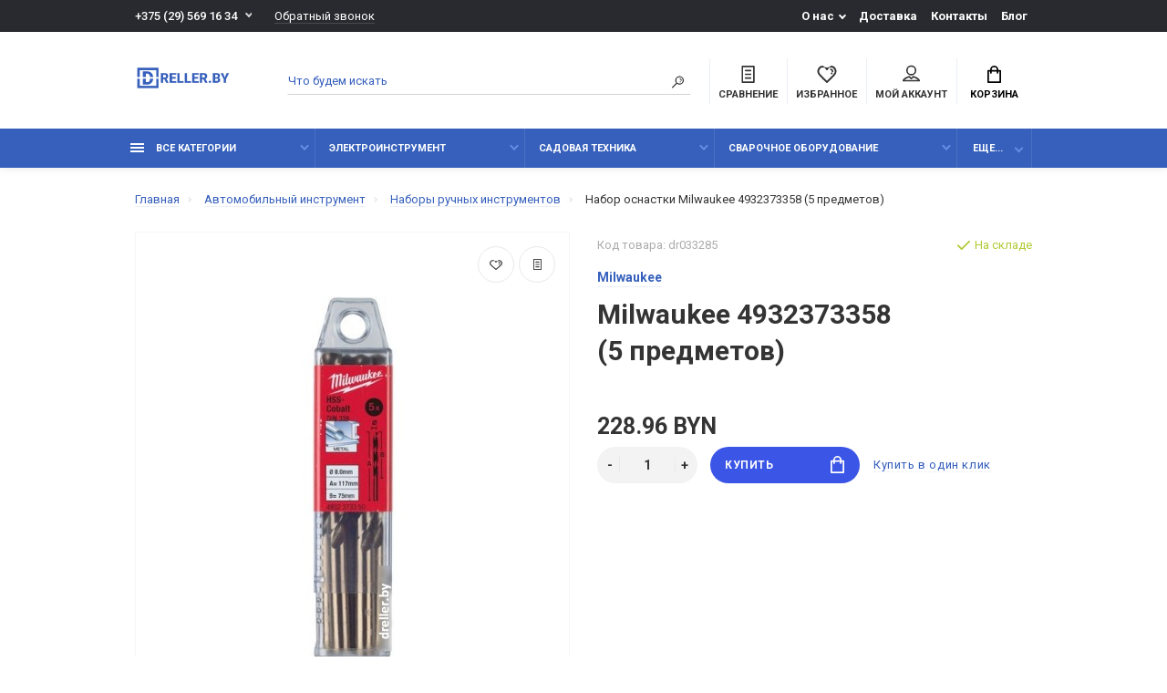

--- FILE ---
content_type: text/html; charset=utf-8
request_url: https://dreller.by/nabor-osnastki-milwaukee-4932373358-5-predmetov
body_size: 31868
content:
<!doctype html>
<html dir="ltr" lang="ru">
  <head>
    <meta charset="utf-8">
	<meta name="viewport" content="width=device-width, initial-scale=1, shrink-to-fit=no">
	<meta name="format-detection" content="telephone=no">
	<meta name="MobileOptimized" content="380">
    <base href="https://dreller.by/">
    <title>Купить Milwaukee 4932373358 (5 предметов) в Минске</title>

      
    <meta name="theme-color" content="#3660BC">
    <meta name="format-detection" content="telephone=no">
    <meta http-equiv="X-UA-Compatible" content="IE=Edge">
 
		<meta name="description" content="Milwaukee 4932373358 (5 предметов)Цена 228,96 BYN ⭐️Розничная точка продаж возле метро ⭐️Помощь в выборе ⭐️Цены от 1 поставщика ➤Заказы на сайте 24/7 ☎️ +375 (29) 569 16 34">
 
 
		<meta name="keywords" content= "milwaukee-4932373358-5-predmetov">
 
 
		<meta name="google-site-verification" content="vsONBEqgNJOskkOyA1Bx6igMTQ-1GaC2m0m2lpL2utk">
 
 
		<meta name="yandex-verification" content="65ed8219f8590f2a">
 
 
		<link rel="apple-touch-icon" sizes="180x180" href="https://dreller.by/image/catalog/Fav180.png">
 
 
		<link rel="icon" type="image/png" href="https://dreller.by/image/catalog/fav32.png" sizes="32x32">
 
 
		<link rel="icon" type="image/png" href="https://dreller.by/image/catalog/fav16.png" sizes="16x16">
 
 
		<meta property="og:title" content="Купить Milwaukee 4932373358 (5 предметов) в Минске " />
		<meta property="og:type" content="website">
		<meta property="og:url" content="https://dreller.by/nabor-osnastki-milwaukee-4932373358-5-predmetov">
 
		<meta property="og:image" content="https://dreller.by/image/cache/quad/33/milwaukee-4932373358-5-predmetov-33285-001-400x400.jpg">
 
		<meta property="og:site_name" content="Dreller.by">
 

	<link rel="stylesheet" href="catalog/view/theme/technics/css/fontawesome/4.7.0/css/font-awesome.min.css?v1.2.1">
	<link rel="stylesheet" href="catalog/view/theme/technics/css/bootstrap/3.3.5/bootstrap.min.css?v1.2.1">
	<link rel="stylesheet" href="catalog/view/theme/technics/css/app.min.css?v1.2.1">
	<link rel="stylesheet" href="https://fonts.googleapis.com/css2?family=Roboto:ital,wght@0,300;0,400;0,500;0,700;1,300;1,400;1,500;1,700&display=swap" media="screen and (min-width: 767px)">
 
<style>
:root {font-size: 10px; } @media (max-width: 479px) {:root {font-size: 9px; }}
.app {overflow: hidden;position: relative;min-height: 100%;transition: opacity 0.25s;opacity: 0;}
body {font: 400 1.4rem/1.714 "Roboto", Helvetica, Arial, als_rublregular, sans-serif;}
button,input,optgroup,select,textarea,.fancybox-container {font-family: "Roboto", Helvetica, Arial, als_rublregular, sans-serif;}


 
@media (min-width: 992px) {
.container-fluid {max-width: 80%;}
.slides--width-container {max-width: calc(80% - 4.0rem);}
}
@media (min-width: 1200px) {
.slides .slick-prev {margin: 0 0 0 calc(-80%/2);} 
.slides .slick-next {margin: 0 calc(-80%/2) 0 0;}
}
	
 

.simple-content .checkout-heading,.checkout-heading-button a {
color: #; }
.checkout-heading-button a:hover{
color: #;
}
.simple-content .button,.simple-content .button:not(:disabled):not(.disabled):active {
background: #;
border-color: #;
}
			
	
</style>
 
		<link href="https://dreller.by/nabor-osnastki-milwaukee-4932373358-5-predmetov" rel="canonical">
 
		<link href="https://dreller.by/image/catalog/Fav180.png" rel="icon">
 
 
		<script src="catalog/view/javascript/technics/plugins.min.js?v1.2.1"></script>
		 
		<script src="catalog/view/javascript/technics/bootstrap/3.3.5/bootstrap.min.js?v1.2.1"></script>
		<script src="catalog/view/javascript/technics/app.min.js?v1.2.1"></script>
 
 

 

 
<!-- Global site tag (gtag.js) - Google Analytics -->
<script async src="https://www.googletagmanager.com/gtag/js?id=UA-82626930-1"></script>
<script>
  window.dataLayer = window.dataLayer || [];
  function gtag(){dataLayer.push(arguments);}
  gtag('js', new Date());

  gtag('config', 'UA-82626930-1');
</script>
<script>
window.replainSettings = { id: 'a5a719c5-9a17-4be7-8b27-dde233489f1f' };
(function(u){var s=document.createElement('script');s.type='text/javascript';s.async=true;s.src=u;
var x=document.getElementsByTagName('script')[0];x.parentNode.insertBefore(s,x);
})('https://widget.replain.cc/dist/client.js');
</script> 
 
<!-- Yandex.Metrika counter --> <script type="text/javascript" > (function(m,e,t,r,i,k,a){m[i]=m[i]||function(){(m[i].a=m[i].a||[]).push(arguments)}; m[i].l=1*new Date();k=e.createElement(t),a=e.getElementsByTagName(t)[0],k.async=1,k.src=r,a.parentNode.insertBefore(k,a)}) (window, document, "script", "https://mc.yandex.ru/metrika/tag.js", "ym"); ym(30391267, "init", { clickmap:true, trackLinks:true, accurateTrackBounce:true, webvisor:true, ecommerce:"dataLayer" }); </script> <noscript><div><img src="https://mc.yandex.ru/watch/30391267" style="position:absolute; left:-9999px;" alt="" /></div></noscript> <!-- /Yandex.Metrika counter --> 
 

 
		<meta property="yandex_metric" content="30391267">
 

  </head>
  <body class="page-homepage">
    <div class="app app--v4">
      <!-- Popups :: Start-->
	  <!--noindex-->
      <div class="popup popup--570" style="display: none;" id="signin">
        <button class="popup__close" data-fancybox-close>
          <svg class="icon-close">
            <use xlink:href="catalog/view/theme/technics/sprites/sprite.svg#icon-close"></use>
          </svg>
        </button>
        <div class="signin">
          <div class="row">
            <div class="col-12 col-md-12">
              <div class="signin__head"><span class="signin__title">Авторизация</span></div>
              <div class="signin__body">
                <form action="https://dreller.by/login" enctype="multipart/form-data" id="loginform" method="post">
                  <label class="ui-label">Электронная почта</label>
                  <div class="ui-field">
                    <input class="ui-input" type="email" name="email" placeholder="Электронная почта" required>
                  </div>
                  <label class="ui-label">Пароль</label>
                  <div class="ui-field">
                    <input class="ui-input" type="password" name="password" placeholder="Пароль" required>
					<a href="https://dreller.by/forgot-password">Забыли пароль?</a>
                  </div>
                  <div class="signin__action">
					<button class="btn btn--blue" form="loginform" type="submit">Войти</button>
					<a class="btn btn--link" href="https://dreller.by/index.php?route=account/simpleregister">Регистрация</a>
                  </div>
                </form>
              </div>
            </div>
          </div>
        </div>
      </div>
	  <!--/noindex-->
      <!-- Popups :: End-->
	        <!-- Header v4 :: Start-->
      <header class="header header--v4">
          <div class="topline">
            <div class="container-fluid">
              <div class="row">
                <div class="col">
				 
	                <div class="phone js-toggle">
						                  <button class="phone__btn js-toggle-btn">+375 (29) 569 16 34</button>
											<a class="phone__link js-fancy-popup" href="#inline">Обратный звонок</a>
							<div id="inline" class="popup popup--570" style="display:none;">        <div class="writeus"><span class="writeus__heading">Заказать обратный звонок</span>
          <div class="writeus__form">
			<form class="data-callback">
              <label class="ui-label required">Ваше имя:</label>
              <div class="ui-field">
                <input class="ui-input" type="text" value="" name="name" placeholder="Ваше имя:">
              </div>
              <label class="ui-label required">Ваш телефон:</label>
              <div class="ui-field">
                <input class="ui-input" type="text" value="" name="phone" placeholder="Ваш телефон:">
              </div>
              <label class="ui-label">Комментарий: </label>
              <div class="ui-field">
                <textarea class="ui-textarea" name="comment" cols="30" rows="10" placeholder="Комментарий: "></textarea>
              </div>
			  
              <div class="writeus__action">
                <button type="button" class="btn btn--blue contact-send">Отправить</button>
              </div>
				 
            </form>
          </div>
        </div>
</div>
							
					                    <div class="phone__dropdown js-toggle-dropdown">
                      <ul class="phone__menu">
                                     	                    
	            			   <li><a class="phone__menu-link" rel="nofollow" href="tel:+375295691634">+375 (29) 569 16 34</a></li>
                                     	                    
	            			   <li><a class="phone__menu-link" rel="nofollow" href="tel:+375445691634">+375 (44) 569 16 34</a></li>
                     
                     </ul>  
                   </div> 
                 
	                </div>
					
                </div>
                                <div class="col-auto">
                  <nav class="nav__topline is-hidden is-md-visible">
                    <ul class="nav__topline-menu">
	                   

	                       
	                        <li>
			<a class="nav__topline-link nav__topline-link--arrow" href="#">О нас</a>
                          <ul class="nav__topline-submenu">
                           
                              <li><a class="nav__topline-sublink" href="https://dreller.by/o-nas ">О нас</a></li>
                             
                              <li><a class="nav__topline-sublink" href="https://dreller.by/newsblog/review-ru ">Обзоры</a></li>
                             
                              <li><a class="nav__topline-sublink" href="https://dreller.by/terms ">Договор оферты</a></li>
                             
                          </ul>
    </li>
	                                        
	 
	                   

	                       
	                        
    <li><a class="nav__topline-link" href="https://dreller.by/dostavka">Доставка</a></li>


    <li><a class="nav__topline-link" href="https://dreller.by/contact-us">Контакты</a></li>


    <li><a class="nav__topline-link" href="https://dreller.by/newsblog">Блог</a></li>


	                                        
	 
	                                    	
                    </ul>
                  </nav>
                </div>
                              </div>
            </div>
          </div>
        <div class="topbar">
          <div class="container-fluid">
            <div class="row">
              <div class="col col-xl-2">
                <div class="logo">
					 
						<a href="https://dreller.by/"><img src="https://dreller.by/image/catalog/700.png" title="Dreller.by" alt="Dreller.by"></a>
						 
				</div>
              </div>

              <div class="col-hidden col-md-visible col">
                <div class="search js-search">
                    <button class="search__btn">
                      <svg class="icon-search">
                        <use xlink:href="catalog/view/theme/technics/sprites/sprite.svg#icon-search"></use>
                      </svg>
                    </button>
                    <div class="search__wrapper">
                      <div class="search__wrapper-in">
						<button class="search__send">
                          <svg class="icon-search">
                            <use xlink:href="catalog/view/theme/technics/sprites/sprite.svg#icon-search"></use>
                          </svg>
						</button>
                        <button class="search__close">
                          <svg class="icon-close">
                            <use xlink:href="catalog/view/theme/technics/sprites/sprite.svg#icon-close"></use>
                          </svg>
                        </button>
                        <input class="search__input js-search-input" name="search" value="" type="search" placeholder="Что будем искать">
                      </div>
                    </div>
                </div>
              </div>
              <div class="col-auto">
                <div class="ctrl-v4">
				<span id="compare">
					<a class="ctrl-v4__btn" href="https://dreller.by/compare-products">
						<svg class="icon-compare">
							<use xlink:href="catalog/view/theme/technics/sprites/sprite.svg#icon-compare"></use>
						</svg><span>Сравнение</span>
											</a>

				</span>
				<span id="wish">
					<a class="ctrl-v4__btn" href="https://dreller.by/wishlist">
						<svg class="icon-bookmarks">
							<use xlink:href="catalog/view/theme/technics/sprites/sprite.svg#icon-bookmarks"></use>
						</svg><span>Избранное</span>
											</a>

				</span>
				<div class="ctrl ctrl-v4__btn">
				 
                  <div class="acc js-toggle">
                    <a class="acc__btn js-fancy-popup" href="#signin">
                      <svg class="icon-user">
                        <use xlink:href="catalog/view/theme/technics/sprites/sprite.svg#icon-user"></use>
                      </svg>Мой аккаунт
                    </a>
                  </div>
				

                </div>
                </div>
              </div>
              <div class="col-auto">
                <div class="cart js-toggle js-cart-call" id="cart">
                  <button class="cart__btn js-toggle-btn">
                    <svg class="icon-cart">
                      <use xlink:href="catalog/view/theme/technics/sprites/sprite.svg#icon-cart"></use>
                    </svg>
					<span id="cart-total">
										</span>
					Корзина
                  </button>
			  <div class="cart__dropdown js-toggle-dropdown">
                    <div class="cart__head">
                      <button class="cart__back js-toggle-close">
                        <svg class="icon-back">
                          <use xlink:href="catalog/view/theme/technics/sprites/sprite.svg#icon-back"></use>
                        </svg>
                      </button><span class="cart__heading">Корзина</span>
                      <button class="cart__clear" onclick="cart.clear();" style="display: none;">
                        <svg class="icon-clear">
                          <use xlink:href="catalog/view/theme/technics/sprites/sprite.svg#icon-clear"></use>
                        </svg>Очистить
                      </button>
                    </div>
                    <div class="cart__body">
                      <div class="cart__scroll">
					  					  <ul class="cart__list">
					    <li><div class="cart__item"><p>Ваша корзина пуста!</p></div></li>
					  </ul>
					                        </div>
                    </div>
                    <div class="cart__foot" style="display: none;">
                      <div class="row">
                        <div class="col-5"><a class="btn btn--link" href="https://dreller.by/cart">Корзина покупок</a></div>
                        <div class="col-7"><a class="btn btn--blue" href="https://dreller.by/index.php?route=checkout/simplecheckout">Оформление заказа</a>
												<a class="btn btn--link js-fancy-popup-cart" href="#popup-buy-click-cc" data-typefrom="cart-popup" data-for="">Быстрый заказ</a>
												</div>
                      </div>
                    </div>
                  </div>
				  
		 
		  <div class="popup popup--570" style="display: none;" id="popup-buy-click-cc">
			<button class="popup__close" data-fancybox-close>
			  <svg class="icon-close">
				<use xlink:href="catalog/view/theme/technics/sprites/sprite.svg#icon-close"></use>
			  </svg>
			</button>
			<div class="writeus"><span class="writeus__heading">Быстрый заказ</span>
			  <div class="writeus__form">
				 
	<label class="ui-label required" >Имя</label>
	<div class="ui-field" >
		<input class="ui-input" type="text" placeholder="Имя" value=""    name="name">
	</div>

	<label class="ui-label required" >Телефон</label>
	<div class="ui-field" >
		<input class="ui-input" type="text" placeholder="Телефон" value=""  name="phone">
	</div>

	<label class="ui-label" style="display:none;">E-Mail</label>
	<div class="ui-field" style="display:none;">
		<input class="ui-input" type="text" placeholder=" E-Mail" value=""  name="email">
	</div>

	<label class="ui-label" >Комментарий</label>
	<div class="ui-field" >
		<textarea class="ui-textarea" rows="5" placeholder="Комментарий" name="comment"></textarea>
	</div>

				
				  <div class="writeus__action">
					<button type="button" class="btn btn--blue js-btn-add-cart-fast-custom quickbuy-send" onclick="cart.add2cartFast($('#popup-buy-click-cc input,#popup-buy-click-cc textarea'));">Отправить заказ</button>
					<input name="redirect"  value="1" class="fast-redirect" type="hidden">
					 
				  </div>
			  </div>
			</div>
		  </div>
		                </div>
              </div> 
            </div>
          </div>
        </div>
        <nav class="nav js-sticky">
          <div class="container-fluid">
            <div class="nav__mobile">
              <ul class="nav__menu">
                <li><a class="nav__link nav__link--arrow" href="#">
                    <svg class="icon-toggle">
                      <use xlink:href="catalog/view/theme/technics/sprites/sprite.svg#icon-toggle"></use>
                    </svg>Меню</a>
                  <div class="nav__dropdown nav__dropdown--list">
                    <div class="nav__list">
                      <div class="nav__list-head">
                        <button class="nav__list-close">
                          <svg class="icon-back">
                            <use xlink:href="catalog/view/theme/technics/sprites/sprite.svg#icon-back"></use>
                          </svg>
                        </button><b class="nav__list-heading">Категории</b>
                      </div>
                      <div class="nav__list-body">
                        <ul class="nav__list-menu"></ul>
                      </div>
                    </div>
                  </div>
                </li>
              </ul>
            </div>
            <div class="nav__priority">
              <ul class="nav__menu js-priority" data-text-more="Еще...">
 
                <!-- MAIN NAV  -->
				                  <!-- MAIN NAV Vertical  -->
                <li><a class="nav__link nav__link--arrow" href="all-categories">
                    <svg class="icon-toggle">
                      <use xlink:href="catalog/view/theme/technics/sprites/sprite.svg#icon-toggle"></use>
                    </svg> Все категории  </a>
                  <div class="nav__dropdown">
                    <div class="nav__list">
                      <div class="nav__list-head">
                        <button class="nav__list-close">
                          <svg class="icon-back">
                            <use xlink:href="catalog/view/theme/technics/sprites/sprite.svg#icon-back"></use>
                          </svg>
                        </button><b class="nav__list-heading">Категории</b>
                      </div>
                      <div class="nav__list-body">
                        <ul class="nav__list-menu">
                                           
                           
   
    	
     

        

                  <li><a class="nav__list-link nav__list-link--arrow" href="https://dreller.by/ehlektroinstrument">Электроинструмент</a>
                            <div class="nav__list-dropdown nav__list-dropdown--full nav__list-dropdown--type0">
                              <div class="nav__group">
                                <div class="row">
                                 							      <div class="col-xl-9">
							     										<div class="row">
									  										  										  <div class="col-4 col-lg-3" style="-ms-flex: 0 0 33.333333333333%;flex: 0 0 33.333333333333%;max-width: 33.333333333333%;">
										 
											<a class="nav__group-title" href="https://dreller.by/ehlektroinstrument/gajkoverty">Гайковерты</a>
										                                     
											<ul class="nav__group-menu">
												  													<li><a class="nav__group-link" href="https://dreller.by/ehlektroinstrument/gajkoverty/akkumulyatornye-gajkoverty">Аккумуляторные гайковерты</a></li>
												  													<li><a class="nav__group-link" href="https://dreller.by/ehlektroinstrument/gajkoverty/setevye-gajkoverty">Сетевые гайковерты</a></li>
												  											</ul>
										  										 
											<a class="nav__group-title" href="https://dreller.by/ehlektroinstrument/dreli">Дрели</a>
										                                     
											<ul class="nav__group-menu">
												  													<li><a class="nav__group-link" href="https://dreller.by/ehlektroinstrument/dreli/dreli-bezudarnye">Дрели безударные</a></li>
												  													<li><a class="nav__group-link" href="https://dreller.by/ehlektroinstrument/dreli/dreli-udarnye">Дрели ударные</a></li>
												  													<li><a class="nav__group-link" href="https://dreller.by/ehlektroinstrument/dreli/miksery-stroitelnye">Миксеры строительные</a></li>
												  											</ul>
										  										 
											<a class="nav__group-title" href="https://dreller.by/ehlektroinstrument/shurupoverty">Шуруповерты</a>
										                                     
											<ul class="nav__group-menu">
												  													<li><a class="nav__group-link" href="https://dreller.by/ehlektroinstrument/shurupoverty/akkumulyatornye-dreli-shurupoverty">Аккумуляторные дрели-шуруповерты</a></li>
												  													<li><a class="nav__group-link" href="https://dreller.by/ehlektroinstrument/shurupoverty/akkumulyatornye-udarnye-dreli-shurupoverty">Аккумуляторные ударные дрели-шуруповерты</a></li>
												  													<li><a class="nav__group-link" href="https://dreller.by/ehlektroinstrument/shurupoverty/shurupoverty-setevye">Шуруповерты сетевые</a></li>
												  													<li><a class="nav__group-link" href="https://dreller.by/ehlektroinstrument/shurupoverty/otvertki-akkumulyatornye">Отвертки аккумуляторные</a></li>
												  													<li><a class="nav__group-link" href="https://dreller.by/ehlektroinstrument/shurupoverty/akkumulyatory-i-zaryadnye-ustrojstva">Аккумуляторы и зарядные устройства</a></li>
												  											</ul>
										  										 
											<a class="nav__group-title" href="https://dreller.by/ehlektroinstrument/kleevye-pistolety">Клеевые пистолеты</a>
										   
											
										  										 
											<a class="nav__group-title" href="https://dreller.by/ehlektroinstrument/kraskopulty">Краскопульты</a>
										   
											
										  										 
											<a class="nav__group-title" href="https://dreller.by/ehlektroinstrument/lobziki">Лобзики</a>
										   
											
										  										 
											<a class="nav__group-title" href="https://dreller.by/ehlektroinstrument/multituly">Мультитулы</a>
										   
											
										  																				  </div>
									  										  										  <div class="col-4 col-lg-3" style="-ms-flex: 0 0 33.333333333333%;flex: 0 0 33.333333333333%;max-width: 33.333333333333%;">
										 
											<a class="nav__group-title" href="https://dreller.by/index.php?route=product/category&amp;path=164_608">Наборы электроинструментов</a>
										   
											
										  										 
											<a class="nav__group-title" href="https://dreller.by/ehlektroinstrument/perforatory">Перфораторы</a>
										                                     
											<ul class="nav__group-menu">
												  													<li><a class="nav__group-link" href="https://dreller.by/ehlektroinstrument/perforatory/otbojnye-molotki">Отбойные молотки </a></li>
												  											</ul>
										  										 
											<a class="nav__group-title" href="https://dreller.by/ehlektroinstrument/pily">Пилы</a>
										                                     
											<ul class="nav__group-menu">
												  													<li><a class="nav__group-link" href="https://dreller.by/ehlektroinstrument/pily/pily-po-metallu">Пилы по металлу</a></li>
												  													<li><a class="nav__group-link" href="https://dreller.by/ehlektroinstrument/pily/pily-cirkulyarnye">Пилы циркулярные</a></li>
												  													<li><a class="nav__group-link" href="https://dreller.by/ehlektroinstrument/pily/sabelnye-pily">Сабельные пилы</a></li>
												  													<li><a class="nav__group-link" href="https://dreller.by/ehlektroinstrument/pily/torcovochnye-pily">Торцовочные пилы</a></li>
												  											</ul>
										  										 
											<a class="nav__group-title" href="https://dreller.by/ehlektroinstrument/promyshlennye-feny">Промышленные фены</a>
										   
											
										  										 
											<a class="nav__group-title" href="https://dreller.by/ehlektroinstrument/radio-stroitelnoe">Радио строительное</a>
										   
											
										  										 
											<a class="nav__group-title" href="https://dreller.by/ehlektroinstrument/rubanki-ehlektricheskie">Рубанки электрические</a>
										   
											
										  										 
											<a class="nav__group-title" href="https://dreller.by/ehlektroinstrument/stabilizatory-napryazheniya">Стабилизаторы напряжения</a>
										   
											
										  																				  </div>
									  										  										  <div class="col-4 col-lg-3" style="-ms-flex: 0 0 33.333333333333%;flex: 0 0 33.333333333333%;max-width: 33.333333333333%;">
										 
											<a class="nav__group-title" href="https://dreller.by/ehlektroinstrument/steplery-i-gvozdezabivnye-pistolety">Степлеры и гвоздезабивные пистолеты</a>
										   
											
										  										 
											<a class="nav__group-title" href="https://dreller.by/ehlektroinstrument/stroitelnye-pylesosy">Строительные пылесосы</a>
										                                     
											<ul class="nav__group-menu">
												  													<li><a class="nav__group-link" href="https://dreller.by/ehlektroinstrument/stroitelnye-pylesosy/meshki-dlya-stroitelnyh-pylesosov">Мешки для строительных пылесосов</a></li>
												  											</ul>
										  										 
											<a class="nav__group-title" href="https://dreller.by/ehlektroinstrument/fonari">Фонари</a>
										   
											
										  										 
											<a class="nav__group-title" href="https://dreller.by/ehlektroinstrument/frezery">Фрезеры</a>
										   
											
										  										 
											<a class="nav__group-title" href="https://dreller.by/ehlektroinstrument/chemodany-boksy">Чемоданы, боксы</a>
										   
											
										  										 
											<a class="nav__group-title" href="https://dreller.by/index.php?route=product/category&amp;path=164_627">Чемоданы,боксы</a>
										   
											
										  										 
											<a class="nav__group-title" href="https://dreller.by/ehlektroinstrument/shlifmashiny">Шлифмашины</a>
										                                     
											<ul class="nav__group-menu">
												  													<li><a class="nav__group-link" href="https://dreller.by/ehlektroinstrument/shlifmashiny/vibroshlifmashiny-ploskoshlifovalnye">Виброшлифмашины (плоскошлифовальные)</a></li>
												  													<li><a class="nav__group-link" href="https://dreller.by/ehlektroinstrument/shlifmashiny/gravery">Граверы</a></li>
												  													<li><a class="nav__group-link" href="https://dreller.by/ehlektroinstrument/shlifmashiny/deltashlifovalnye-shlifmashiny">Дельташлифовальные шлифмашины</a></li>
												  													<li><a class="nav__group-link" href="https://dreller.by/ehlektroinstrument/shlifmashiny/lentochnye-shlifmashiny">Ленточные шлифмашины</a></li>
												  													<li><a class="nav__group-link" href="https://dreller.by/ehlektroinstrument/shlifmashiny/polirovalnye-shlifmashiny">Полировальные шлифмашины</a></li>
												  													<li><a class="nav__group-link" href="https://dreller.by/ehlektroinstrument/shlifmashiny/ugloshlifmashiny-bolgarki">Углошлифмашины (болгарки)</a></li>
												  													<li><a class="nav__group-link" href="https://dreller.by/ehlektroinstrument/shlifmashiny/shtroborezy">Штроборезы</a></li>
												  													<li><a class="nav__group-link" href="https://dreller.by/ehlektroinstrument/shlifmashiny/ehkscentrikovye-shlifmashiny">Эксцентриковые шлифмашины</a></li>
												  											</ul>
										  										 
											<a class="nav__group-title" href="https://dreller.by/ehlektroinstrument/ehlektricheskie-nozhnicy-po-metallu">Электрические ножницы по металлу</a>
										   
											
										  																				  </div>
									  										</div>
								  </div>
								  

											
                                  <div class="col-hidden col-xl-visible col-xl-3"> 
                                    <div class="nav__promo"><b class="nav__promo-heading">Товар дня</b>
                                      
                                      <div class="nav__promo-slides js-slick-nav">
                                                                                <div class="products__item">
                                          <div class="products__item-in">
										  <div class="products__item-stickers">
										  											 
											 
											 
											 
											 
											 
										  </div>
                                            <div class="products__item-images"><a href="https://dreller.by/drel-shurupovert-bosch-gsr-12v-30-professional-06019g9000-s-2-mya-akb-kejs"><img src="[data-uri]" data-lazy="https://dreller.by/image/cache/quad/33/bosch-gsr-12v-30-professional-06019g9000-s-2-mja-akb-kejs-33646-001-180x180.jpg" alt="Дрель-шуруповерт Bosch GSR 12V-30 Professional 06019G9000 (с 2-мя АКБ, кейс)"></a></div>
                                            <div class="products__item-desc"><span class="products__item-category">Аккумуляторные дрели-шуруповерты</span><a href="https://dreller.by/drel-shurupovert-bosch-gsr-12v-30-professional-06019g9000-s-2-mya-akb-kejs" class="products__item-title">Дрель-шуруповерт Bosch GSR 12V-30 Professional 06019G9000 (с 2-мя АКБ, кейс)</a><span class="products__item-price">693.75 BYN</span></div>
                                            <div class="products__item-action"><a class="btn btn--cart" href="#">Купить
                                                <svg class="icon-cart">
                                                  <use xlink:href="catalog/view/theme/technics/sprites/sprite.svg#icon-cart"></use>
                                                </svg></a><a class="btn btn--preview" href="#">
                                                <svg class="icon-preview">
                                                  <use xlink:href="catalog/view/theme/technics/sprites/sprite.svg#icon-preview"></use>
                                                </svg></a></div>
                                          </div>
                                        </div>
                                                                                <div class="products__item">
                                          <div class="products__item-in">
										  <div class="products__item-stickers">
										  											 
											 
											 
											 
											 
											 
										  </div>
                                            <div class="products__item-images"><a href="https://dreller.by/index.php?route=product/product&amp;product_id="><img src="[data-uri]" data-lazy="" alt=""></a></div>
                                            <div class="products__item-desc"><span class="products__item-category">Аккумуляторные дрели-шуруповерты</span><a href="https://dreller.by/index.php?route=product/product&amp;product_id=" class="products__item-title"></a><span class="products__item-price">0.00 BYN</span></div>
                                            <div class="products__item-action"><a class="btn btn--cart" href="#">Купить
                                                <svg class="icon-cart">
                                                  <use xlink:href="catalog/view/theme/technics/sprites/sprite.svg#icon-cart"></use>
                                                </svg></a><a class="btn btn--preview" href="#">
                                                <svg class="icon-preview">
                                                  <use xlink:href="catalog/view/theme/technics/sprites/sprite.svg#icon-preview"></use>
                                                </svg></a></div>
                                          </div>
                                        </div>
                                                                              </div>

                                      
                                    </div>
                                  </div>
					                                </div>
                              </div>
                            </div>
                          </li>
                  

     
  
                                                                    
                           
   
    	
     

        

                  <li><a class="nav__list-link nav__list-link--arrow" href="https://dreller.by/sadovaya-tekhnika">Садовая техника</a>
                            <div class="nav__list-dropdown nav__list-dropdown--full nav__list-dropdown--type0">
                              <div class="nav__group">
                                <div class="row">
                                 							      <div class="col-xl-9">
							     										<div class="row">
									  										  										  <div class="col-4 col-lg-3" style="-ms-flex: 0 0 33.333333333333%;flex: 0 0 33.333333333333%;max-width: 33.333333333333%;">
										 
											<a class="nav__group-title" href="https://dreller.by/sadovaya-tekhnika/aehratory-i-skarifikatory">Аэраторы и скарификаторы</a>
										   
											
										  										 
											<a class="nav__group-title" href="https://dreller.by/sadovaya-tekhnika/benzobury-motobury">Бензобуры (мотобуры)</a>
										   
											
										  										 
											<a class="nav__group-title" href="https://dreller.by/sadovaya-tekhnika/vozduhoduvki">Воздуходувки</a>
										                                     
											<ul class="nav__group-menu">
												  													<li><a class="nav__group-link" href="https://dreller.by/sadovaya-tekhnika/vozduhoduvki/akkumulyatornaya-vozduhoduka">Аккумуляторная воздуходука</a></li>
												  													<li><a class="nav__group-link" href="https://dreller.by/sadovaya-tekhnika/vozduhoduvki/benzinovaya-vozduhodduvka">Бензиновая воздуходдувка</a></li>
												  													<li><a class="nav__group-link" href="https://dreller.by/sadovaya-tekhnika/vozduhoduvki/vozduhoduvka-polesos">Воздуходувка-полесос</a></li>
												  													<li><a class="nav__group-link" href="https://dreller.by/sadovaya-tekhnika/vozduhoduvki/rancevaya-vozduhoduvka">Ранцевая воздуходувка</a></li>
												  													<li><a class="nav__group-link" href="https://dreller.by/sadovaya-tekhnika/vozduhoduvki/ehlektricheskaya-vozduhoduvka">Электрическая воздуходувка</a></li>
												  											</ul>
										  										 
											<a class="nav__group-title" href="https://dreller.by/sadovaya-tekhnika/gazonokosilki">Газонокосилки</a>
										                                     
											<ul class="nav__group-menu">
												  													<li><a class="nav__group-link" href="https://dreller.by/sadovaya-tekhnika/gazonokosilki/akkumulyatornye-gazonokosilki">Аккумуляторные газонокосилки</a></li>
												  													<li><a class="nav__group-link" href="https://dreller.by/sadovaya-tekhnika/gazonokosilki/benzinovye-gazonokosilki">Бензиновые газонокосилки</a></li>
												  													<li><a class="nav__group-link" href="https://dreller.by/sadovaya-tekhnika/gazonokosilki/nozhi-dlya-gazonokosilok">Ножи для газонокосилок</a></li>
												  													<li><a class="nav__group-link" href="https://dreller.by/sadovaya-tekhnika/gazonokosilki/ehlektricheskie-gazonokosilki">Электрические газонокосилки</a></li>
												  											</ul>
										  										 
											<a class="nav__group-title" href="https://dreller.by/sadovaya-tekhnika/drovokoly">Дровоколы</a>
										                                     
											<ul class="nav__group-menu">
												  													<li><a class="nav__group-link" href="https://dreller.by/sadovaya-tekhnika/drovokoly/drovokoly-benzinovye">Дровоколы бензиновые</a></li>
												  													<li><a class="nav__group-link" href="https://dreller.by/sadovaya-tekhnika/drovokoly/drovokoly-mekhanicheskie">Дровоколы механические</a></li>
												  													<li><a class="nav__group-link" href="https://dreller.by/sadovaya-tekhnika/drovokoly/drovokoly-ehlektricheskie">Дровоколы электрические</a></li>
												  											</ul>
										  										 
											<a class="nav__group-title" href="https://dreller.by/sadovaya-tekhnika/izmelchiteli">Измельчители</a>
										   
											
										  										 
											<a class="nav__group-title" href="https://dreller.by/sadovaya-tekhnika/masla-i-smazki">Масла и смазки</a>
										                                     
											<ul class="nav__group-menu">
												  													<li><a class="nav__group-link" href="https://dreller.by/sadovaya-tekhnika/masla-i-smazki/masla-i-smazki-reduktornye-transmissionnye-dlya-smazki-cepej-i-pr">Масла и смазки редукторные, трансмиссионные, для смазки цепей и пр.</a></li>
												  													<li><a class="nav__group-link" href="https://dreller.by/sadovaya-tekhnika/masla-i-smazki/masla-motornye-2-h-taktnye">Масла моторные 2-х тактные</a></li>
												  													<li><a class="nav__group-link" href="https://dreller.by/sadovaya-tekhnika/masla-i-smazki/masla-motornye-4-h-taktnye">Масла моторные 4-х тактные</a></li>
												  											</ul>
										  																				  </div>
									  										  										  <div class="col-4 col-lg-3" style="-ms-flex: 0 0 33.333333333333%;flex: 0 0 33.333333333333%;max-width: 33.333333333333%;">
										 
											<a class="nav__group-title" href="https://dreller.by/sadovaya-tekhnika/mojki-vysokogo-davleniya">Мойки высокого давления</a>
										                                     
											<ul class="nav__group-menu">
												  													<li><a class="nav__group-link" href="https://dreller.by/sadovaya-tekhnika/mojki-vysokogo-davleniya/prinadlezhnosti-dlya-moek-vysokogo-davleniya-bosch">Принадлежности для моек высокого давления Bosch</a></li>
												  													<li><a class="nav__group-link" href="https://dreller.by/sadovaya-tekhnika/mojki-vysokogo-davleniya/prinadlezhnosti-dlya-moek-vysokogo-davleniya-eco">Принадлежности для моек высокого давления Eco</a></li>
												  													<li><a class="nav__group-link" href="https://dreller.by/sadovaya-tekhnika/mojki-vysokogo-davleniya/prinadlezhnosti-dlya-moek-vysokogo-davleniya-karcher">Принадлежности для моек высокого давления Karcher</a></li>
												  													<li><a class="nav__group-link" href="https://dreller.by/sadovaya-tekhnika/mojki-vysokogo-davleniya/himiya-dlya-moek-vysokogo-davleniya">Химия для моек высокого давления</a></li>
												  													<li><a class="nav__group-link" href="https://dreller.by/sadovaya-tekhnika/mojki-vysokogo-davleniya/avtokosmetika-dlya-kuzova">Автокосметика для кузова</a></li>
												  													<li><a class="nav__group-link" href="https://dreller.by/sadovaya-tekhnika/mojki-vysokogo-davleniya/avtohimiya-i-avtokosmetika-dlya-kuzova">Автохимия и автокосметика для кузова</a></li>
												  													<li><a class="nav__group-link" href="https://dreller.by/sadovaya-tekhnika/mojki-vysokogo-davleniya/avtohimiya-i-avtokosmetika-dlya-salona">Автохимия и автокосметика для салона</a></li>
												  											</ul>
										  										 
											<a class="nav__group-title" href="https://dreller.by/sadovaya-tekhnika/motopompy">Мотопомпы</a>
										   
											
										  										 
											<a class="nav__group-title" href="https://dreller.by/sadovaya-tekhnika/poliv-i-oroshenie">Полив и орошение</a>
										                                     
											<ul class="nav__group-menu">
												  													<li><a class="nav__group-link" href="https://dreller.by/sadovaya-tekhnika/poliv-i-oroshenie/dozhdevateli-dlya-poliva">Дождеватели для полива</a></li>
												  													<li><a class="nav__group-link" href="https://dreller.by/sadovaya-tekhnika/poliv-i-oroshenie/katushki-i-telezhki-dlya-shlangov">Катушки и тележки для шлангов</a></li>
												  													<li><a class="nav__group-link" href="https://dreller.by/sadovaya-tekhnika/poliv-i-oroshenie/sadovye-shlangi">Садовые шланги</a></li>
												  													<li><a class="nav__group-link" href="https://dreller.by/sadovaya-tekhnika/poliv-i-oroshenie/sistemy-avtomaticheskogo-poliva">Системы автоматического полива</a></li>
												  													<li><a class="nav__group-link" href="https://dreller.by/sadovaya-tekhnika/poliv-i-oroshenie/sistemy-kapelnogo-poliva">Системы капельного полива</a></li>
												  													<li><a class="nav__group-link" href="https://dreller.by/sadovaya-tekhnika/poliv-i-oroshenie/sistemy-ruchnogo-poliva">Системы ручного полива</a></li>
												  													<li><a class="nav__group-link" href="https://dreller.by/sadovaya-tekhnika/poliv-i-oroshenie/soedinitelnye-ehlementy-dlya-shlangov">Соединительные элементы для шлангов</a></li>
												  													<li><a class="nav__group-link" href="https://dreller.by/sadovaya-tekhnika/poliv-i-oroshenie/sistemy-avtomaticheskogo-poliva-raspyliteli">Системы автоматического полива, распылители</a></li>
												  													<li><a class="nav__group-link" href="https://dreller.by/index.php?route=product/category&amp;path=218_277_623">Шланги</a></li>
												  											</ul>
										  										 
											<a class="nav__group-title" href="https://dreller.by/sadovaya-tekhnika/sadovye-traktory-rajdery">Садовые тракторы, райдеры</a>
										   
											
										  										 
											<a class="nav__group-title" href="https://dreller.by/sadovaya-tekhnika/kultivatory">Культиваторы</a>
										                                     
											<ul class="nav__group-menu">
												  													<li><a class="nav__group-link" href="https://dreller.by/sadovaya-tekhnika/kultivatory/akkumulyatornye-kultivatory">Аккумуляторные культиваторы</a></li>
												  													<li><a class="nav__group-link" href="https://dreller.by/sadovaya-tekhnika/kultivatory/benzinovye-kultivatory">Бензиновые культиваторы</a></li>
												  													<li><a class="nav__group-link" href="https://dreller.by/sadovaya-tekhnika/kultivatory/kolesa-i-kamery-dlya-kultivatorov">Колеса и камеры для культиваторов</a></li>
												  													<li><a class="nav__group-link" href="https://dreller.by/sadovaya-tekhnika/kultivatory/navesnoe-dlya-kultivatorov">Навесное для культиваторов</a></li>
												  													<li><a class="nav__group-link" href="https://dreller.by/sadovaya-tekhnika/kultivatory/ehlektricheskie-kultivatory">Электрические культиваторы</a></li>
												  											</ul>
										  										 
											<a class="nav__group-title" href="https://dreller.by/index.php?route=product/category&amp;path=218_622">Минитракторы, райдеры</a>
										   
											
										  										 
											<a class="nav__group-title" href="https://dreller.by/sadovaya-tekhnika/nasosy-dlya-vody">Насосы для воды</a>
										   
											
										  																				  </div>
									  										  										  <div class="col-4 col-lg-3" style="-ms-flex: 0 0 33.333333333333%;flex: 0 0 33.333333333333%;max-width: 33.333333333333%;">
										 
											<a class="nav__group-title" href="https://dreller.by/sadovaya-tekhnika/cepnye-pily">Цепные пилы</a>
										                                     
											<ul class="nav__group-menu">
												  													<li><a class="nav__group-link" href="https://dreller.by/sadovaya-tekhnika/cepnye-pily/akkumulyatornye-cepnye-pily">Аккумуляторные цепные пилы</a></li>
												  													<li><a class="nav__group-link" href="https://dreller.by/sadovaya-tekhnika/cepnye-pily/benzopily">Бензопилы</a></li>
												  													<li><a class="nav__group-link" href="https://dreller.by/sadovaya-tekhnika/cepnye-pily/shiny-cepi-dlya-cepnyh-pil">Шины,цепи для цепных пил</a></li>
												  													<li><a class="nav__group-link" href="https://dreller.by/sadovaya-tekhnika/cepnye-pily/ehlektropily-cepnye">Электропилы цепные</a></li>
												  											</ul>
										  										 
											<a class="nav__group-title" href="https://dreller.by/sadovaya-tekhnika/vysotorezy">Высоторезы</a>
										   
											
										  										 
											<a class="nav__group-title" href="https://dreller.by/sadovaya-tekhnika/drenazhnye-nasosy">Дренажные насосы</a>
										   
											
										  										 
											<a class="nav__group-title" href="https://dreller.by/sadovaya-tekhnika/kustorezy">Кусторезы</a>
										   
											
										  										 
											<a class="nav__group-title" href="https://dreller.by/sadovaya-tekhnika/motobloki">Мотоблоки</a>
										                                     
											<ul class="nav__group-menu">
												  													<li><a class="nav__group-link" href="https://dreller.by/sadovaya-tekhnika/motobloki/motobloki-benzinovye">Мотоблоки бензиновые</a></li>
												  													<li><a class="nav__group-link" href="https://dreller.by/sadovaya-tekhnika/motobloki/motobloki-dizelnye">Мотоблоки дизельные</a></li>
												  													<li><a class="nav__group-link" href="https://dreller.by/index.php?route=product/category&amp;path=218_268_610">Двигатели</a></li>
												  													<li><a class="nav__group-link" href="https://dreller.by/sadovaya-tekhnika/motobloki/dvigateli-dlya-sadovoj-tekhniki">Двигатели для садовой техники</a></li>
												  													<li><a class="nav__group-link" href="https://dreller.by/sadovaya-tekhnika/motobloki/navesnoe-oborudovanie">Навесное оборудование</a></li>
												  											</ul>
										  										 
											<a class="nav__group-title" href="https://dreller.by/sadovaya-tekhnika/opryskivateli-sadovye">Опрыскиватели садовые</a>
										                                     
											<ul class="nav__group-menu">
												  													<li><a class="nav__group-link" href="https://dreller.by/sadovaya-tekhnika/opryskivateli-sadovye/opryskivateli-akkumulyatornye">Опрыскиватели аккумуляторные</a></li>
												  													<li><a class="nav__group-link" href="https://dreller.by/sadovaya-tekhnika/opryskivateli-sadovye/opryskivateli-benzinovye">Опрыскиватели бензиновые</a></li>
												  													<li><a class="nav__group-link" href="https://dreller.by/sadovaya-tekhnika/opryskivateli-sadovye/opryskivateli-ruchnye">Опрыскиватели ручные</a></li>
												  											</ul>
										  										 
											<a class="nav__group-title" href="https://dreller.by/sadovaya-tekhnika/snegouborochnaya-tekhnika">Снегоуборочная техника</a>
										                                     
											<ul class="nav__group-menu">
												  													<li><a class="nav__group-link" href="https://dreller.by/sadovaya-tekhnika/snegouborochnaya-tekhnika/akkumulyatornye-snegouborshchiki">Аккумуляторные снегоуборщики</a></li>
												  													<li><a class="nav__group-link" href="https://dreller.by/sadovaya-tekhnika/snegouborochnaya-tekhnika/benzinovye-snegouborshchiki">Бензиновые снегоуборщики</a></li>
												  													<li><a class="nav__group-link" href="https://dreller.by/sadovaya-tekhnika/snegouborochnaya-tekhnika/ehlektricheskie-snegouborshchiki">Электрические снегоуборщики</a></li>
												  											</ul>
										  										 
											<a class="nav__group-title" href="https://dreller.by/sadovaya-tekhnika/trimmery-i-motokosy">Триммеры и мотокосы</a>
										                                     
											<ul class="nav__group-menu">
												  													<li><a class="nav__group-link" href="https://dreller.by/sadovaya-tekhnika/trimmery-i-motokosy/akkumulyatornye-trimmery">Аккумуляторные триммеры</a></li>
												  													<li><a class="nav__group-link" href="https://dreller.by/sadovaya-tekhnika/trimmery-i-motokosy/benzinovye-trimmery">Бензиновые триммеры </a></li>
												  													<li><a class="nav__group-link" href="https://dreller.by/sadovaya-tekhnika/trimmery-i-motokosy/trimmernye-golovki-nozhi-leska">Триммерные головки,ножи, леска</a></li>
												  													<li><a class="nav__group-link" href="https://dreller.by/sadovaya-tekhnika/trimmery-i-motokosy/ehlektricheskie-trimmery">Электрические триммеры</a></li>
												  													<li><a class="nav__group-link" href="https://dreller.by/sadovaya-tekhnika/trimmery-i-motokosy/benzinovye-motokosy">Бензиновые мотокосы</a></li>
												  											</ul>
										  																				  </div>
									  										</div>
								  </div>
								  

											
                                  <div class="col-hidden col-xl-visible col-xl-3"> 
                                    <div class="nav__promo"><b class="nav__promo-heading">Товар дня</b>
                                      
                                      <div class="nav__promo-slides js-slick-nav">
                                                                                <div class="products__item">
                                          <div class="products__item-in">
										  <div class="products__item-stickers">
										  											 
											 
											 
											 
											 
											 
										  </div>
                                            <div class="products__item-images"><a href="https://dreller.by/index.php?route=product/product&amp;product_id="><img src="[data-uri]" data-lazy="" alt=""></a></div>
                                            <div class="products__item-desc"><span class="products__item-category">Газонокосилки</span><a href="https://dreller.by/index.php?route=product/product&amp;product_id=" class="products__item-title"></a><span class="products__item-price">0.00 BYN</span></div>
                                            <div class="products__item-action"><a class="btn btn--cart" href="#">Купить
                                                <svg class="icon-cart">
                                                  <use xlink:href="catalog/view/theme/technics/sprites/sprite.svg#icon-cart"></use>
                                                </svg></a><a class="btn btn--preview" href="#">
                                                <svg class="icon-preview">
                                                  <use xlink:href="catalog/view/theme/technics/sprites/sprite.svg#icon-preview"></use>
                                                </svg></a></div>
                                          </div>
                                        </div>
                                                                                <div class="products__item">
                                          <div class="products__item-in">
										  <div class="products__item-stickers">
										  											 
											 
											 
											 
											 
											 
										  </div>
                                            <div class="products__item-images"><a href="https://dreller.by/index.php?route=product/product&amp;product_id="><img src="[data-uri]" data-lazy="" alt=""></a></div>
                                            <div class="products__item-desc"><span class="products__item-category">Газонокосилки</span><a href="https://dreller.by/index.php?route=product/product&amp;product_id=" class="products__item-title"></a><span class="products__item-price">0.00 BYN</span></div>
                                            <div class="products__item-action"><a class="btn btn--cart" href="#">Купить
                                                <svg class="icon-cart">
                                                  <use xlink:href="catalog/view/theme/technics/sprites/sprite.svg#icon-cart"></use>
                                                </svg></a><a class="btn btn--preview" href="#">
                                                <svg class="icon-preview">
                                                  <use xlink:href="catalog/view/theme/technics/sprites/sprite.svg#icon-preview"></use>
                                                </svg></a></div>
                                          </div>
                                        </div>
                                                                                <div class="products__item">
                                          <div class="products__item-in">
										  <div class="products__item-stickers">
										  											 
											 
											 
											 
											 
											 
										  </div>
                                            <div class="products__item-images"><a href="https://dreller.by/kolyosnaya-gazonokosilka-eco-lg-533"><img src="[data-uri]" data-lazy="https://dreller.by/image/cache/quad/35/eco-lg-533-35127-001-180x180.jpg" alt="Колёсная газонокосилка ECO LG-533"></a></div>
                                            <div class="products__item-desc"><span class="products__item-category">Бензиновые газонокосилки</span><a href="https://dreller.by/kolyosnaya-gazonokosilka-eco-lg-533" class="products__item-title">Колёсная газонокосилка ECO LG-533</a><span class="products__item-price">778.00 BYN</span></div>
                                            <div class="products__item-action"><a class="btn btn--cart" href="#">Купить
                                                <svg class="icon-cart">
                                                  <use xlink:href="catalog/view/theme/technics/sprites/sprite.svg#icon-cart"></use>
                                                </svg></a><a class="btn btn--preview" href="#">
                                                <svg class="icon-preview">
                                                  <use xlink:href="catalog/view/theme/technics/sprites/sprite.svg#icon-preview"></use>
                                                </svg></a></div>
                                          </div>
                                        </div>
                                                                                <div class="products__item">
                                          <div class="products__item-in">
										  <div class="products__item-stickers">
										  											 
											 
											 
											 
											 
											 
										  </div>
                                            <div class="products__item-images"><a href="https://dreller.by/index.php?route=product/product&amp;product_id="><img src="[data-uri]" data-lazy="" alt=""></a></div>
                                            <div class="products__item-desc"><span class="products__item-category">Бензиновые газонокосилки</span><a href="https://dreller.by/index.php?route=product/product&amp;product_id=" class="products__item-title"></a><span class="products__item-price">0.00 BYN</span></div>
                                            <div class="products__item-action"><a class="btn btn--cart" href="#">Купить
                                                <svg class="icon-cart">
                                                  <use xlink:href="catalog/view/theme/technics/sprites/sprite.svg#icon-cart"></use>
                                                </svg></a><a class="btn btn--preview" href="#">
                                                <svg class="icon-preview">
                                                  <use xlink:href="catalog/view/theme/technics/sprites/sprite.svg#icon-preview"></use>
                                                </svg></a></div>
                                          </div>
                                        </div>
                                                                              </div>

                                      
                                    </div>
                                  </div>
					                                </div>
                              </div>
                            </div>
                          </li>
                  

     
  
                                                                    
                           
   
    	
     

        

                  <li><a class="nav__list-link nav__list-link--arrow" href="https://dreller.by/stroitelnoe-oborudovanie">Строительное оборудование</a>
                            <div class="nav__list-dropdown nav__list-dropdown--full ">
                              <div class="nav__group">
                                <div class="row">
                                 							      <div class="col-xl-12">
							     										<div class="row">
									  										  										  <div class="col-4 col-lg-3" style="-ms-flex: 0 0 50%;flex: 0 0 50%;max-width: 50%;">
										 
											<a class="nav__group-title" href="https://dreller.by/stroitelnoe-oborudovanie/benzinovye-ehlektrostancii">Бензиновые электростанции</a>
										   
											
										  										 
											<a class="nav__group-title" href="https://dreller.by/stroitelnoe-oborudovanie/benzorezy">Бензорезы</a>
										   
											
										  										 
											<a class="nav__group-title" href="https://dreller.by/stroitelnoe-oborudovanie/betonosmesiteli">Бетоносмесители</a>
										   
											
										  										 
											<a class="nav__group-title" href="https://dreller.by/stroitelnoe-oborudovanie/vibratory-glubinnye">Вибраторы глубинные</a>
										                                     
											<ul class="nav__group-menu">
												  													<li><a class="nav__group-link" href="https://dreller.by/stroitelnoe-oborudovanie/vibratory-glubinnye/vibronakonechniki">Вибронаконечники</a></li>
												  													<li><a class="nav__group-link" href="https://dreller.by/stroitelnoe-oborudovanie/vibratory-glubinnye/gibkie-valy">Гибкие валы</a></li>
												  											</ul>
										  										 
											<a class="nav__group-title" href="https://dreller.by/stroitelnoe-oborudovanie/vibroplity-trambovki">Виброплиты, трамбовки</a>
										   
											
										  																				  </div>
									  										  										  <div class="col-4 col-lg-3" style="-ms-flex: 0 0 50%;flex: 0 0 50%;max-width: 50%;">
										 
											<a class="nav__group-title" href="https://dreller.by/stroitelnoe-oborudovanie/teplopushki">Теплопушки</a>
										                                     
											<ul class="nav__group-menu">
												  													<li><a class="nav__group-link" href="https://dreller.by/stroitelnoe-oborudovanie/teplopushki/teplopushki-gazovye">Теплопушки газовые</a></li>
												  													<li><a class="nav__group-link" href="https://dreller.by/stroitelnoe-oborudovanie/teplopushki/teplopushki-dizelnye">Теплопушки дизельные</a></li>
												  													<li><a class="nav__group-link" href="https://dreller.by/stroitelnoe-oborudovanie/teplopushki/teplopushki-ehlektricheskie">Теплопушки электрические</a></li>
												  											</ul>
										  										 
											<a class="nav__group-title" href="https://dreller.by/index.php?route=product/category&amp;path=217_609">Выброплиты,трамбовки</a>
										   
											
										  										 
											<a class="nav__group-title" href="https://dreller.by/stroitelnoe-oborudovanie/sadovye-i-stroitelnye-tachki">Садовые и строительные тачки</a>
										   
											
										  										 
											<a class="nav__group-title" href="https://dreller.by/index.php?route=product/category&amp;path=217_624">Электростанции</a>
										   
											
										  																				  </div>
									  										</div>
								  </div>
								  

					                                </div>
                              </div>
                            </div>
                          </li>
                  

     
  
                                                                    
                           
   
    	
     

        

                  <li><a class="nav__list-link nav__list-link--arrow" href="https://dreller.by/stanki-ruchnye">Станки ручные</a>
                            <div class="nav__list-dropdown nav__list-dropdown--full ">
                              <div class="nav__group">
                                <div class="row">
                                 							      <div class="col-xl-12">
							     										<div class="row">
									  										  										  <div class="col-4 col-lg-3" style="-ms-flex: 0 0 100%;flex: 0 0 100%;max-width: 100%;">
										 
											<a class="nav__group-title" href="https://dreller.by/stanki-ruchnye/derevoobrabatyvayushchie-stanki">Деревообрабатывающие станки</a>
										   
											
										  										 
											<a class="nav__group-title" href="https://dreller.by/stanki-ruchnye/zatochnye-stanki-tochila">Заточные станки (точила)</a>
										   
											
										  										 
											<a class="nav__group-title" href="https://dreller.by/stanki-ruchnye/metalloobrabatyvayushchie-stanki">Металлообрабатывающие станки</a>
										   
											
										  										 
											<a class="nav__group-title" href="https://dreller.by/stanki-ruchnye/plitkoreznye-stanki">Плиткорезные станки</a>
										   
											
										  										 
											<a class="nav__group-title" href="https://dreller.by/stanki-ruchnye/sverlilnye-stanki">Сверлильные станки</a>
										   
											
										  																				  </div>
									  										</div>
								  </div>
								  

					                                </div>
                              </div>
                            </div>
                          </li>
                  

     
  
                                                                    
                           
   
    	
     

        

                  <li><a class="nav__list-link nav__list-link--arrow" href="https://dreller.by/svarochnoe-oborudovanie">Сварочное оборудование</a>
                            <div class="nav__list-dropdown nav__list-dropdown--full ">
                              <div class="nav__group">
                                <div class="row">
                                 							      <div class="col-xl-12">
							     										<div class="row">
									  										  										  <div class="col-4 col-lg-3" style="-ms-flex: 0 0 33.333333333333%;flex: 0 0 33.333333333333%;max-width: 33.333333333333%;">
										 
											<a class="nav__group-title" href="https://dreller.by/svarochnoe-oborudovanie/ehlektrodnaya-svarka-mma">Электродная сварка ММА </a>
										   
											
										  										 
											<a class="nav__group-title" href="https://dreller.by/svarochnoe-oborudovanie/poluavtomaty-mig-mag-flux">Полуавтоматы MIG/MAG/FLUX</a>
										   
											
										  										 
											<a class="nav__group-title" href="https://dreller.by/svarochnoe-oborudovanie/svarka-v-srede-argona-tig">Сварка в среде аргона TIG </a>
										   
											
										  										 
											<a class="nav__group-title" href="https://dreller.by/svarochnoe-oborudovanie/apparaty-plazmennoy-rezki-cut">Плазменная резка CUT</a>
										   
											
										  										 
											<a class="nav__group-title" href="https://dreller.by/svarochnoe-oborudovanie/svarka-polimernyh-trub">Сварка полимерных труб </a>
										   
											
										  																				  </div>
									  										  										  <div class="col-4 col-lg-3" style="-ms-flex: 0 0 33.333333333333%;flex: 0 0 33.333333333333%;max-width: 33.333333333333%;">
										 
											<a class="nav__group-title" href="https://dreller.by/svarochnoe-oborudovanie/svarochnye-maski">Сварочные маски</a>
										                                     
											<ul class="nav__group-menu">
												  													<li><a class="nav__group-link" href="https://dreller.by/svarochnoe-oborudovanie/svarochnye-maski/stekla-dlya-svarochnyh-masok">Стекла для сварочных масок</a></li>
												  											</ul>
										  										 
											<a class="nav__group-title" href="https://dreller.by/svarochnoe-oborudovanie/ehlektrody">Электроды</a>
										   
											
										  										 
											<a class="nav__group-title" href="https://dreller.by/svarochnoe-oborudovanie/reduktory-argonovye">Редукторы аргоновые</a>
										   
											
										  										 
											<a class="nav__group-title" href="https://dreller.by/svarochnoe-oborudovanie/reduktory-acetilenovye">Редукторы ацетиленовые</a>
										   
											
										  										 
											<a class="nav__group-title" href="https://dreller.by/svarochnoe-oborudovanie/reduktory-kislorodnye">Редукторы кислородные</a>
										   
											
										  																				  </div>
									  										  										  <div class="col-4 col-lg-3" style="-ms-flex: 0 0 33.333333333333%;flex: 0 0 33.333333333333%;max-width: 33.333333333333%;">
										 
											<a class="nav__group-title" href="https://dreller.by/svarochnoe-oborudovanie/reduktory-propanovye">Редукторы пропановые</a>
										   
											
										  										 
											<a class="nav__group-title" href="https://dreller.by/svarochnoe-oborudovanie/reduktory-svarochnye">Редукторы сварочные</a>
										   
											
										  										 
											<a class="nav__group-title" href="https://dreller.by/svarochnoe-oborudovanie/reduktory-uglekislotnye">Редукторы углекислотные</a>
										   
											
										  										 
											<a class="nav__group-title" href="https://dreller.by/svarochnoe-oborudovanie/k-svarochnomu-oborudovaniyu">К сварочному оборудованию</a>
										                                     
											<ul class="nav__group-menu">
												  													<li><a class="nav__group-link" href="https://dreller.by/svarochnoe-oborudovanie/k-svarochnomu-oborudovaniyu/gorelki">Горелки</a></li>
												  													<li><a class="nav__group-link" href="https://dreller.by/svarochnoe-oborudovanie/k-svarochnomu-oborudovaniyu/kabel-svarochnyj">Кабель сварочный</a></li>
												  													<li><a class="nav__group-link" href="https://dreller.by/svarochnoe-oborudovanie/k-svarochnomu-oborudovaniyu/klemmy-zazemleniya">Клеммы заземления </a></li>
												  													<li><a class="nav__group-link" href="https://dreller.by/svarochnoe-oborudovanie/k-svarochnomu-oborudovaniyu/kostyumy-svarshchika">Костюмы сварщика</a></li>
												  													<li><a class="nav__group-link" href="https://dreller.by/svarochnoe-oborudovanie/k-svarochnomu-oborudovaniyu/kragi-svarochnye">Краги сварочные</a></li>
												  													<li><a class="nav__group-link" href="https://dreller.by/svarochnoe-oborudovanie/k-svarochnomu-oborudovaniyu/magnitnye-strubciny-dlya-svarki">Магнитные струбцины для сварки</a></li>
												  													<li><a class="nav__group-link" href="https://dreller.by/svarochnoe-oborudovanie/k-svarochnomu-oborudovaniyu/prinadlezhnosti-dlya-poluavtomaticheskoj-svarki-mig-mag-flux">Принадлежности для полуавтоматической сварки (MIG/MAG/FLUX)</a></li>
												  													<li><a class="nav__group-link" href="https://dreller.by/svarochnoe-oborudovanie/k-svarochnomu-oborudovaniyu/prinadlezhnosti-dlya-ruchnoj-svarki-pokrytym-ehlektrodom-mma">Принадлежности для ручной сварки покрытым электродом (MMA)</a></li>
												  													<li><a class="nav__group-link" href="https://dreller.by/svarochnoe-oborudovanie/k-svarochnomu-oborudovaniyu/prinadlezhnosti-dlya-svarki-neplavyashchimsya-ehlektrodom-tig">Принадлежности для сварки неплавящимся электродом (TIG)</a></li>
												  													<li><a class="nav__group-link" href="https://dreller.by/svarochnoe-oborudovanie/k-svarochnomu-oborudovaniyu/provoloka-svarochnaya">Проволока сварочная</a></li>
												  													<li><a class="nav__group-link" href="https://dreller.by/svarochnoe-oborudovanie/k-svarochnomu-oborudovaniyu/sopla-nakonechniki-dlya-gorelok">сопла,наконечники для горелок</a></li>
												  											</ul>
										  																				  </div>
									  										</div>
								  </div>
								  

					                                </div>
                              </div>
                            </div>
                          </li>
                  

     
  
                                                                    
                           
   
    	
     

        

                  <li><a class="nav__list-link nav__list-link--arrow" href="https://dreller.by/pnevmooborudovanie-i-instrument">Пневмооборудование и инструмент</a>
                            <div class="nav__list-dropdown nav__list-dropdown--full ">
                              <div class="nav__group">
                                <div class="row">
                                 							      <div class="col-xl-12">
							     										<div class="row">
									  										  										  <div class="col-4 col-lg-3" style="-ms-flex: 0 0 50%;flex: 0 0 50%;max-width: 50%;">
										 
											<a class="nav__group-title" href="https://dreller.by/pnevmooborudovanie-i-instrument/bloki-podgotovki-vozduha">Блоки подготовки воздуха</a>
										   
											
										  										 
											<a class="nav__group-title" href="https://dreller.by/pnevmooborudovanie-i-instrument/kompressory">Компрессоры</a>
										   
											
										  										 
											<a class="nav__group-title" href="https://dreller.by/pnevmooborudovanie-i-instrument/kraskoraspyliteli-pnevmaticheskie">Краскораспылители пневматические</a>
										   
											
										  										 
											<a class="nav__group-title" href="https://dreller.by/pnevmooborudovanie-i-instrument/nabory-pnevmoinstrumenta">Наборы пневмоинструмента</a>
										   
											
										  										 
											<a class="nav__group-title" href="https://dreller.by/pnevmooborudovanie-i-instrument/otbojnye-pnevmomolotki">Отбойные пневмомолотки</a>
										   
											
										  										 
											<a class="nav__group-title" href="https://dreller.by/pnevmooborudovanie-i-instrument/pnevmogajkoverty">Пневмогайковерты</a>
										   
											
										  										 
											<a class="nav__group-title" href="https://dreller.by/pnevmooborudovanie-i-instrument/pnevmodreli">Пневмодрели</a>
										   
											
										  																				  </div>
									  										  										  <div class="col-4 col-lg-3" style="-ms-flex: 0 0 50%;flex: 0 0 50%;max-width: 50%;">
										 
											<a class="nav__group-title" href="https://dreller.by/pnevmooborudovanie-i-instrument/pnevmopistolety-moechnye-produvochnye-prochie">Пневмопистолеты моечные, продувочные, прочие</a>
										   
											
										  										 
											<a class="nav__group-title" href="https://dreller.by/pnevmooborudovanie-i-instrument/pnevmoshlifmashiny">Пневмошлифмашины</a>
										   
											
										  										 
											<a class="nav__group-title" href="https://dreller.by/pnevmooborudovanie-i-instrument/prochij-pnevmoinstrument">Прочий пневмоинструмент</a>
										   
											
										  										 
											<a class="nav__group-title" href="https://dreller.by/pnevmooborudovanie-i-instrument/soediniteli-dlya-pnevmoinstrumenta">Соединители для пневмоинструмента</a>
										   
											
										  										 
											<a class="nav__group-title" href="https://dreller.by/pnevmooborudovanie-i-instrument/shlangi-pnevmaticheskie">Шланги пневматические</a>
										   
											
										  										 
											<a class="nav__group-title" href="https://dreller.by/pnevmooborudovanie-i-instrument/skobozabivateli-gvozdezabivateli-steplery">Скобозабиватели, гвоздезабиватели, степлеры</a>
										   
											
										  																				  </div>
									  										</div>
								  </div>
								  

					                                </div>
                              </div>
                            </div>
                          </li>
                  

     
  
                                                                    
                           
   
    	
     

        

                  <li><a class="nav__list-link nav__list-link--arrow" href="https://dreller.by/avtomobilnyj-instrument">Автомобильный инструмент</a>
                            <div class="nav__list-dropdown nav__list-dropdown--full ">
                              <div class="nav__group">
                                <div class="row">
                                 							      <div class="col-xl-12">
							     										<div class="row">
									  										  										  <div class="col-4 col-lg-3" style="-ms-flex: 0 0 100%;flex: 0 0 100%;max-width: 100%;">
										 
											<a class="nav__group-title" href="https://dreller.by/avtomobilnyj-instrument/avtokompressor-dlya-shin">Автокомпрессор для шин</a>
										   
											
										  										 
											<a class="nav__group-title" href="https://dreller.by/avtomobilnyj-instrument/domkraty">Домкраты</a>
										   
											
										  										 
											<a class="nav__group-title" href="https://dreller.by/avtomobilnyj-instrument/nabory-ruchnyh-instrumentov">Наборы ручных инструментов</a>
										   
											
										  										 
											<a class="nav__group-title" href="https://dreller.by/avtomobilnyj-instrument/pusko-zaryadnye-ustrojstva">Пуско-зарядные устройства</a>
										   
											
										  										 
											<a class="nav__group-title" href="https://dreller.by/index.php?route=product/category&amp;path=221_611">Автокомпрессор</a>
										   
											
										  										 
											<a class="nav__group-title" href="https://dreller.by/avtomobilnyj-instrument/avtomobilnye-pylesosy">Автомобильные пылесосы</a>
										   
											
										  																				  </div>
									  										</div>
								  </div>
								  

					                                </div>
                              </div>
                            </div>
                          </li>
                  

     
  
                                                                    
                           
   
    	
     

        

                  <li><a class="nav__list-link nav__list-link--arrow" href="https://dreller.by/izmeritelnaya-tekhnika">Измерительная техника</a>
                            <div class="nav__list-dropdown nav__list-dropdown--full ">
                              <div class="nav__group">
                                <div class="row">
                                 							      <div class="col-xl-12">
							     										<div class="row">
									  										  										  <div class="col-4 col-lg-3" style="-ms-flex: 0 0 100%;flex: 0 0 100%;max-width: 100%;">
										 
											<a class="nav__group-title" href="https://dreller.by/izmeritelnaya-tekhnika/detektory-skrytoj-provodki">Детекторы скрытой проводки</a>
										   
											
										  										 
											<a class="nav__group-title" href="https://dreller.by/izmeritelnaya-tekhnika/diagnosticheskie-teplovizory-i-pirometry">Диагностические тепловизоры и пирометры</a>
										   
											
										  										 
											<a class="nav__group-title" href="https://dreller.by/izmeritelnaya-tekhnika/drugie-kuhonnye-aksessuary">Другие кухонные аксессуары</a>
										   
											
										  										 
											<a class="nav__group-title" href="https://dreller.by/izmeritelnaya-tekhnika/lazernye-dalnomery">Лазерные дальномеры</a>
										   
											
										  										 
											<a class="nav__group-title" href="https://dreller.by/izmeritelnaya-tekhnika/meteostancii">Метеостанции</a>
										   
											
										  										 
											<a class="nav__group-title" href="https://dreller.by/izmeritelnaya-tekhnika/multimetry-tokovye-kleshchi-indikatornye-otvertki">Мультиметры, токовые клещи, индикаторные отвертки</a>
										   
											
										  										 
											<a class="nav__group-title" href="https://dreller.by/izmeritelnaya-tekhnika/niveliry">Нивелиры</a>
										                                     
											<ul class="nav__group-menu">
												  													<li><a class="nav__group-link" href="https://dreller.by/izmeritelnaya-tekhnika/niveliry/lazernye-niveliry">Лазерные нивелиры</a></li>
												  													<li><a class="nav__group-link" href="https://dreller.by/izmeritelnaya-tekhnika/niveliry/opticheskie-niveliry">Оптические нивелиры</a></li>
												  													<li><a class="nav__group-link" href="https://dreller.by/izmeritelnaya-tekhnika/niveliry/rotacionnye-niveliry">Ротационные нивелиры</a></li>
												  													<li><a class="nav__group-link" href="https://dreller.by/izmeritelnaya-tekhnika/niveliry/shtativy-dlya-nivelirov">Штативы для нивелиров</a></li>
												  											</ul>
										  																				  </div>
									  										</div>
								  </div>
								  

					                                </div>
                              </div>
                            </div>
                          </li>
                  

     
  
                                                                    
                           
   
    	
     

        

                  <li><a class="nav__list-link nav__list-link--arrow" href="https://dreller.by/zapasnye-chasti">Запасные части</a>
                            <div class="nav__list-dropdown nav__list-dropdown--full ">
                              <div class="nav__group">
                                <div class="row">
                                 							      <div class="col-xl-12">
							     										<div class="row">
									  										  										  <div class="col-4 col-lg-3" style="-ms-flex: 0 0 100%;flex: 0 0 100%;max-width: 100%;">
										 
											<a class="nav__group-title" href="https://dreller.by/zapasnye-chasti/zapasnye-chasti-dlya-motokos">Запасные части для мотокос</a>
										   
											
										  										 
											<a class="nav__group-title" href="https://dreller.by/zapasnye-chasti/zapasnye-chasti-dlya-ehlektroinstrumenta">Запасные части для электроинструмента</a>
										                                     
											<ul class="nav__group-menu">
												  													<li><a class="nav__group-link" href="https://dreller.by/zapasnye-chasti/zapasnye-chasti-dlya-ehlektroinstrumenta/zapasnye-chasti-makita">Запасные части Makita</a></li>
												  													<li><a class="nav__group-link" href="https://dreller.by/zapasnye-chasti/zapasnye-chasti-dlya-ehlektroinstrumenta/zapasnye-chasti-rebir">Запасные части Rebir</a></li>
												  													<li><a class="nav__group-link" href="https://dreller.by/zapasnye-chasti/zapasnye-chasti-dlya-ehlektroinstrumenta/zapasnye-chasti-ehnkor">Запасные части Энкор</a></li>
												  											</ul>
										  										 
											<a class="nav__group-title" href="https://dreller.by/zapasnye-chasti/zapasnye-chasti-k-benzopilam">Запасные части к бензопилам</a>
										   
											
										  										 
											<a class="nav__group-title" href="https://dreller.by/zapasnye-chasti/patrony-sverlilnye-dlya-perforatorov">Патроны сверлильные для перфораторов</a>
										   
											
										  										 
											<a class="nav__group-title" href="https://dreller.by/zapasnye-chasti/svechi-zazhiganiya">Свечи зажигания</a>
										   
											
										  										 
											<a class="nav__group-title" href="https://dreller.by/zapasnye-chasti/shchetki-ugolnye-dlya-ehlektroinstrumenta">Щетки угольные для электроинструмента</a>
										   
											
										  																				  </div>
									  										</div>
								  </div>
								  

					                                </div>
                              </div>
                            </div>
                          </li>
                  

     
  
                                                                    
                           
   
    	
     

        

                  <li><a class="nav__list-link nav__list-link--arrow" href="https://dreller.by/osnastka">ОСНАСТКА</a>
                            <div class="nav__list-dropdown nav__list-dropdown--full ">
                              <div class="nav__group">
                                <div class="row">
                                 							      <div class="col-xl-12">
							     										<div class="row">
									  										  										  <div class="col-4 col-lg-3" style="-ms-flex: 0 0 33.333333333333%;flex: 0 0 33.333333333333%;max-width: 33.333333333333%;">
										 
											<a class="nav__group-title" href="https://dreller.by/osnastka/almaznye-otreznye-krugi">Алмазные отрезные круги</a>
										   
											
										  										 
											<a class="nav__group-title" href="https://dreller.by/osnastka/verstaki-staniny-prisposobleniya">Верстаки, станины, приспособления</a>
										   
											
										  										 
											<a class="nav__group-title" href="https://dreller.by/osnastka/k-drelyam-i-shurupovertam">К дрелям и шуруповертам </a>
										                                     
											<ul class="nav__group-menu">
												  													<li><a class="nav__group-link" href="https://dreller.by/osnastka/k-drelyam-i-shurupovertam/bitoderzhateli-i-perekhodniki">Битодержатели и переходники </a></li>
												  													<li><a class="nav__group-link" href="https://dreller.by/osnastka/k-drelyam-i-shurupovertam/bity-udarnye">Биты ударные</a></li>
												  													<li><a class="nav__group-link" href="https://dreller.by/osnastka/k-drelyam-i-shurupovertam/bity">Биты </a></li>
												  													<li><a class="nav__group-link" href="https://dreller.by/osnastka/k-drelyam-i-shurupovertam/krugi-lepestkovye-s-opravkoj">Круги лепестковые с оправкой</a></li>
												  													<li><a class="nav__group-link" href="https://dreller.by/osnastka/k-drelyam-i-shurupovertam/nabory-bit-dlya-shurupoveta">Наборы бит для шуруповета</a></li>
												  													<li><a class="nav__group-link" href="https://dreller.by/osnastka/k-drelyam-i-shurupovertam/nabory-osnastki">Наборы оснастки </a></li>
												  													<li><a class="nav__group-link" href="https://dreller.by/osnastka/k-drelyam-i-shurupovertam/nasadki-i-dr-prisposobleniya-dlya-mikserov-i-drelej">Насадки и др. приспособления для миксеров и дрелей</a></li>
												  													<li><a class="nav__group-link" href="https://dreller.by/osnastka/k-drelyam-i-shurupovertam/osnastka-dlya-drelej">Оснастка для дрелей </a></li>
												  													<li><a class="nav__group-link" href="https://dreller.by/osnastka/k-drelyam-i-shurupovertam/sverla-po-betonu-cilindricheskij-hvostovik">Сверла по бетону цилиндрический хвостовик </a></li>
												  													<li><a class="nav__group-link" href="https://dreller.by/osnastka/k-drelyam-i-shurupovertam/sverla-po-derevu">Сверла по дереву </a></li>
												  													<li><a class="nav__group-link" href="https://dreller.by/osnastka/k-drelyam-i-shurupovertam/sverla-po-metallu-dlya-dreli">Сверла по металлу для дрели</a></li>
												  											</ul>
										  										 
											<a class="nav__group-title" href="https://dreller.by/osnastka/k-perforatoram">К перфораторам</a>
										                                     
											<ul class="nav__group-menu">
												  													<li><a class="nav__group-link" href="https://dreller.by/osnastka/k-perforatoram/bury-prolomnye-dlya-perforatorov-sds-max">Буры проломные для перфораторов SDS MAX </a></li>
												  													<li><a class="nav__group-link" href="https://dreller.by/osnastka/k-perforatoram/dop-prinadlezhnosti-k-perforatoram">Доп. принадлежности к перфораторам </a></li>
												  													<li><a class="nav__group-link" href="https://dreller.by/osnastka/k-perforatoram/zubila-dlya-perforatorov-sds-max">Зубила для перфораторов SDS MAX</a></li>
												  													<li><a class="nav__group-link" href="https://dreller.by/osnastka/k-perforatoram/zubila-dlya-perforatorov-sds-plus">Зубила для перфораторов SDS-plus </a></li>
												  													<li><a class="nav__group-link" href="https://dreller.by/osnastka/k-perforatoram/koronki-burovye-dlya-perforatorov-sds-max">Коронки буровые для перфораторов SDS MAX</a></li>
												  													<li><a class="nav__group-link" href="https://dreller.by/osnastka/k-perforatoram/koronki-burovye-dlya-perforatorov-sds-plus">Коронки буровые для перфораторов SDS-plus </a></li>
												  													<li><a class="nav__group-link" href="https://dreller.by/osnastka/k-perforatoram/sverla-po-betonu-dlya-perforatorov-sds-max">Сверла по бетону для перфораторов SDS MAX</a></li>
												  													<li><a class="nav__group-link" href="https://dreller.by/osnastka/k-perforatoram/sverla-po-betonu-dlya-perforatorov-sds-plus">Сверла по бетону для перфораторов SDS-plus</a></li>
												  													<li><a class="nav__group-link" href="https://dreller.by/osnastka/k-perforatoram/sverla-po-betonu-dlya-perforatorov-sds-quick">Сверла по бетону для перфораторов SDS-Quick </a></li>
												  											</ul>
										  										 
											<a class="nav__group-title" href="https://dreller.by/osnastka/k-rubankam">К рубанкам</a>
										   
											
										  										 
											<a class="nav__group-title" href="https://dreller.by/osnastka/k-sabelnym-pilam">К сабельным пилам </a>
										   
											
										  										 
											<a class="nav__group-title" href="https://dreller.by/osnastka/k-stroitelnym-pylesosam">К строительным пылесосам</a>
										   
											
										  										 
											<a class="nav__group-title" href="https://dreller.by/osnastka/k-termovozduhoduvkam">К термовоздуходувкам</a>
										   
											
										  																				  </div>
									  										  										  <div class="col-4 col-lg-3" style="-ms-flex: 0 0 33.333333333333%;flex: 0 0 33.333333333333%;max-width: 33.333333333333%;">
										 
											<a class="nav__group-title" href="https://dreller.by/osnastka/k-frezeram">К фрезерам</a>
										   
											
										  										 
											<a class="nav__group-title" href="https://dreller.by/osnastka/k-cepnym-pilam">К цепным пилам </a>
										   
											
										  										 
											<a class="nav__group-title" href="https://dreller.by/osnastka/k-cirkulyarnym-pilam">К циркулярным пилам</a>
										   
											
										  										 
											<a class="nav__group-title" href="https://dreller.by/osnastka/k-shlifmashinam">К шлифмашинам</a>
										                                     
											<ul class="nav__group-menu">
												  													<li><a class="nav__group-link" href="https://dreller.by/osnastka/k-shlifmashinam/almaznye-chashki">Алмазные чашки</a></li>
												  													<li><a class="nav__group-link" href="https://dreller.by/osnastka/k-shlifmashinam/dlya-polirovalnyh-shlifmashin">Для полировальных шлифмашин </a></li>
												  													<li><a class="nav__group-link" href="https://dreller.by/osnastka/k-shlifmashinam/osnastka-dlya-uglovyh-shlifmashin">Оснастка для угловых шлифмашин </a></li>
												  													<li><a class="nav__group-link" href="https://dreller.by/osnastka/k-shlifmashinam/osnastka-dlya-shchetochnyh-i-pryamyh-shlifmashin">Оснастка для щеточных и прямых шлифмашин </a></li>
												  													<li><a class="nav__group-link" href="https://dreller.by/osnastka/k-shlifmashinam/prinadlezhnosti-k-graveru">Принадлежности к граверу </a></li>
												  													<li><a class="nav__group-link" href="https://dreller.by/osnastka/k-shlifmashinam/shliflenty-dlya-lentochnyh-shlifmashin">Шлифленты для ленточных шлифмашин</a></li>
												  													<li><a class="nav__group-link" href="https://dreller.by/osnastka/k-shlifmashinam/shliflisty-dlya-vibroshlifmashin">Шлифлисты для виброшлифмашин </a></li>
												  													<li><a class="nav__group-link" href="https://dreller.by/osnastka/k-shlifmashinam/shliflisty-dlya-deltashlifovatelej">Шлифлисты для дельташлифователей</a></li>
												  													<li><a class="nav__group-link" href="https://dreller.by/osnastka/k-shlifmashinam/shliflisty-i-opory-dlya-ehkscentrikovyh-shlifmashin">Шлифлисты и опоры для эксцентриковых шлифмашин </a></li>
												  											</ul>
										  										 
											<a class="nav__group-title" href="https://dreller.by/osnastka/koronki-almaznye-dlya-tverdoj-keramiki">Коронки алмазные для твердой керамики</a>
										   
											
										  										 
											<a class="nav__group-title" href="https://dreller.by/osnastka/koronki-bimetallicheskie">Коронки биметаллические </a>
										   
											
										  										 
											<a class="nav__group-title" href="https://dreller.by/osnastka/matricy-puansony-shtoki-dlya-vysechnyh-nozhnic">Матрицы,пуансоны,штоки для высечных ножниц </a>
										   
											
										  										 
											<a class="nav__group-title" href="https://dreller.by/osnastka/osnastka-dlya-multitula">Оснастка для мультитула</a>
										   
											
										  																				  </div>
									  										  										  <div class="col-4 col-lg-3" style="-ms-flex: 0 0 33.333333333333%;flex: 0 0 33.333333333333%;max-width: 33.333333333333%;">
										 
											<a class="nav__group-title" href="https://dreller.by/osnastka/osnastka-k-kraskoraspylitelyam">Оснастка к краскораспылителям</a>
										   
											
										  										 
											<a class="nav__group-title" href="https://dreller.by/osnastka/pilki-lobzikovye">Пилки лобзиковые </a>
										                                     
											<ul class="nav__group-menu">
												  													<li><a class="nav__group-link" href="https://dreller.by/osnastka/pilki-lobzikovye/nabory-pilok-dlya-lobzika">Наборы пилок для лобзика</a></li>
												  													<li><a class="nav__group-link" href="https://dreller.by/osnastka/pilki-lobzikovye/pilki-po-derevu-s-metallom-dlya-lobzika">Пилки по дереву с металлом для лобзика</a></li>
												  													<li><a class="nav__group-link" href="https://dreller.by/osnastka/pilki-lobzikovye/pilki-po-derevu-dlya-lobzika">Пилки по дереву для лобзика</a></li>
												  													<li><a class="nav__group-link" href="https://dreller.by/osnastka/pilki-lobzikovye/pilki-po-metallu-dlya-lobzika">Пилки по металлу для лобзика</a></li>
												  													<li><a class="nav__group-link" href="https://dreller.by/osnastka/pilki-lobzikovye/pilki-po-multimaterialam-dlya-lobzika">Пилки по мультиматериалам для лобзика</a></li>
												  													<li><a class="nav__group-link" href="https://dreller.by/osnastka/pilki-lobzikovye/prochie-pilki-dlya-lobzika">Прочие пилки для лобзика</a></li>
												  											</ul>
										  										 
											<a class="nav__group-title" href="https://dreller.by/osnastka/prinadlezhnosti-i-osnastka-dlya-cepnyh-pil">Принадлежности и оснастка для цепных пил</a>
										   
											
										  										 
											<a class="nav__group-title" href="https://dreller.by/osnastka/sterzhni-dlya-kleevogo-pistoleta">Стержни для клеевого пистолета</a>
										   
											
										  										 
											<a class="nav__group-title" href="https://dreller.by/osnastka/udliniteli-dlya-ehlektroinstrumenta-i-gazonokosilok">Удлинители для электроинструмента и газонокосилок </a>
										   
											
										  										 
											<a class="nav__group-title" href="https://dreller.by/index.php?route=product/category&amp;path=222_613">Алмазные круги</a>
										   
											
										  										 
											<a class="nav__group-title" href="https://dreller.by/osnastka/k-frezeram-1">К фрезерам </a>
										                                     
											<ul class="nav__group-menu">
												  													<li><a class="nav__group-link" href="https://dreller.by/osnastka/k-frezeram-1/frezy-dlya-frezerov">Фрезы для фрезеров</a></li>
												  											</ul>
										  										 
											<a class="nav__group-title" href="https://dreller.by/index.php?route=product/category&amp;path=222_615">Стержни для клеевого пистолета </a>
										   
											
										  																				  </div>
									  										</div>
								  </div>
								  

					                                </div>
                              </div>
                            </div>
                          </li>
                  

     
  
                                                                    
                           
   
    	
     

        

                  <li><a class="nav__list-link nav__list-link--arrow" href="https://dreller.by/bytovaya-tekhnika-karcher">Бытовая техника Karcher</a>
                            <div class="nav__list-dropdown nav__list-dropdown--full ">
                              <div class="nav__group">
                                <div class="row">
                                 							      <div class="col-xl-12">
							     										<div class="row">
									  										  										  <div class="col-4 col-lg-3" style="-ms-flex: 0 0 100%;flex: 0 0 100%;max-width: 100%;">
										 
											<a class="nav__group-title" href="https://dreller.by/bytovaya-tekhnika-karcher/paroochistiteli-karcher">Пароочистители Karcher</a>
										                                     
											<ul class="nav__group-menu">
												  													<li><a class="nav__group-link" href="https://dreller.by/bytovaya-tekhnika-karcher/paroochistiteli-karcher/prinadlezhnosti-k-paroochistitelyam-karcher">Принадлежности к Пароочистителям KARCHER</a></li>
												  											</ul>
										  										 
											<a class="nav__group-title" href="https://dreller.by/bytovaya-tekhnika-karcher/pylesosy-dlya-vlazhnoj-uborki-karcher">Пылесосы для влажной уборки Karcher</a>
										                                     
											<ul class="nav__group-menu">
												  													<li><a class="nav__group-link" href="https://dreller.by/bytovaya-tekhnika-karcher/pylesosy-dlya-vlazhnoj-uborki-karcher/prinadlezhnosti-k-pylesosam-karcher">Принадлежности к Пылесосам KARCHER</a></li>
												  											</ul>
										  										 
											<a class="nav__group-title" href="https://dreller.by/bytovaya-tekhnika-karcher/stekloochistiteli-karcher">Стеклоочистители Karcher</a>
										   
											
										  										 
											<a class="nav__group-title" href="https://dreller.by/bytovaya-tekhnika-karcher/utyugi-karcher">Утюги Karcher</a>
										   
											
										  										 
											<a class="nav__group-title" href="https://dreller.by/bytovaya-tekhnika-karcher/gladilnye-doski">Гладильные доски</a>
										   
											
										  										 
											<a class="nav__group-title" href="https://dreller.by/bytovaya-tekhnika-karcher/utyugi">Утюги</a>
										   
											
										  										 
											<a class="nav__group-title" href="https://dreller.by/bytovaya-tekhnika-karcher/ehlektroshvabry-karcher">Электрошвабры Karcher</a>
										   
											
										  										 
											<a class="nav__group-title" href="https://dreller.by/index.php?route=product/category&amp;path=224_612">Электрошвабры, паровые швабры и полотеры</a>
										   
											
										  																				  </div>
									  										</div>
								  </div>
								  

					                                </div>
                              </div>
                            </div>
                          </li>
                  

     
  
                                                                                                              </ul>
                      </div>
                    </div>
                  </div>
                </li>
                  <!-- MAIN NAV Vertical  --> 
				                  <!-- MAIN NAV Horizontal  -->
                   

                       
                         
   
  
     

    	 
           

                  <li class="nav__menu-fullwidth"><a class="nav__link nav__link--arrow" href="https://dreller.by/ehlektroinstrument">
                       Электроинструмент</a>
                            <div class="nav__dropdown nav__dropdown--full nav__dropdown--type2">
                              <div class="nav__group">
                                <div class="row">
                                 							      <div class="col-xl-9">
							     										<div class="row">
									  											                        	  
										  <div class="col-4 col-lg-3" style="-ms-flex: 0 0 33.333333333333%;flex: 0 0 33.333333333333%;max-width: 33.333333333333%;">
										 
											<a class="nav__group-title" href="https://dreller.by/ehlektroinstrument/gajkoverty">Гайковерты</a>
										                                     
											<ul class="nav__group-menu">
												  													<li><a class="nav__group-link" href="https://dreller.by/ehlektroinstrument/gajkoverty/akkumulyatornye-gajkoverty">Аккумуляторные гайковерты</a></li>
												  													<li><a class="nav__group-link" href="https://dreller.by/ehlektroinstrument/gajkoverty/setevye-gajkoverty">Сетевые гайковерты</a></li>
												  											</ul>
										  										 
											<a class="nav__group-title" href="https://dreller.by/ehlektroinstrument/dreli">Дрели</a>
										                                     
											<ul class="nav__group-menu">
												  													<li><a class="nav__group-link" href="https://dreller.by/ehlektroinstrument/dreli/dreli-bezudarnye">Дрели безударные</a></li>
												  													<li><a class="nav__group-link" href="https://dreller.by/ehlektroinstrument/dreli/dreli-udarnye">Дрели ударные</a></li>
												  													<li><a class="nav__group-link" href="https://dreller.by/ehlektroinstrument/dreli/miksery-stroitelnye">Миксеры строительные</a></li>
												  											</ul>
										  										 
											<a class="nav__group-title" href="https://dreller.by/ehlektroinstrument/shurupoverty">Шуруповерты</a>
										                                     
											<ul class="nav__group-menu">
												  													<li><a class="nav__group-link" href="https://dreller.by/ehlektroinstrument/shurupoverty/akkumulyatornye-dreli-shurupoverty">Аккумуляторные дрели-шуруповерты</a></li>
												  													<li><a class="nav__group-link" href="https://dreller.by/ehlektroinstrument/shurupoverty/akkumulyatornye-udarnye-dreli-shurupoverty">Аккумуляторные ударные дрели-шуруповерты</a></li>
												  													<li><a class="nav__group-link" href="https://dreller.by/ehlektroinstrument/shurupoverty/shurupoverty-setevye">Шуруповерты сетевые</a></li>
												  													<li><a class="nav__group-link" href="https://dreller.by/ehlektroinstrument/shurupoverty/otvertki-akkumulyatornye">Отвертки аккумуляторные</a></li>
												  													<li><a class="nav__group-link" href="https://dreller.by/ehlektroinstrument/shurupoverty/akkumulyatory-i-zaryadnye-ustrojstva">Аккумуляторы и зарядные устройства</a></li>
												  											</ul>
										  										 
											<a class="nav__group-title" href="https://dreller.by/ehlektroinstrument/kleevye-pistolety">Клеевые пистолеты</a>
										   
											
										  										 
											<a class="nav__group-title" href="https://dreller.by/ehlektroinstrument/kraskopulty">Краскопульты</a>
										   
											
										  										 
											<a class="nav__group-title" href="https://dreller.by/ehlektroinstrument/lobziki">Лобзики</a>
										   
											
										  										 
											<a class="nav__group-title" href="https://dreller.by/ehlektroinstrument/multituly">Мультитулы</a>
										   
											
										  																				  </div>
									  											                        	  
										  <div class="col-4 col-lg-3" style="-ms-flex: 0 0 33.333333333333%;flex: 0 0 33.333333333333%;max-width: 33.333333333333%;">
										 
											<a class="nav__group-title" href="https://dreller.by/index.php?route=product/category&amp;path=164_608">Наборы электроинструментов</a>
										   
											
										  										 
											<a class="nav__group-title" href="https://dreller.by/ehlektroinstrument/perforatory">Перфораторы</a>
										                                     
											<ul class="nav__group-menu">
												  													<li><a class="nav__group-link" href="https://dreller.by/ehlektroinstrument/perforatory/otbojnye-molotki">Отбойные молотки </a></li>
												  											</ul>
										  										 
											<a class="nav__group-title" href="https://dreller.by/ehlektroinstrument/pily">Пилы</a>
										                                     
											<ul class="nav__group-menu">
												  													<li><a class="nav__group-link" href="https://dreller.by/ehlektroinstrument/pily/pily-po-metallu">Пилы по металлу</a></li>
												  													<li><a class="nav__group-link" href="https://dreller.by/ehlektroinstrument/pily/pily-cirkulyarnye">Пилы циркулярные</a></li>
												  													<li><a class="nav__group-link" href="https://dreller.by/ehlektroinstrument/pily/sabelnye-pily">Сабельные пилы</a></li>
												  													<li><a class="nav__group-link" href="https://dreller.by/ehlektroinstrument/pily/torcovochnye-pily">Торцовочные пилы</a></li>
												  											</ul>
										  										 
											<a class="nav__group-title" href="https://dreller.by/ehlektroinstrument/promyshlennye-feny">Промышленные фены</a>
										   
											
										  										 
											<a class="nav__group-title" href="https://dreller.by/ehlektroinstrument/radio-stroitelnoe">Радио строительное</a>
										   
											
										  										 
											<a class="nav__group-title" href="https://dreller.by/ehlektroinstrument/rubanki-ehlektricheskie">Рубанки электрические</a>
										   
											
										  										 
											<a class="nav__group-title" href="https://dreller.by/ehlektroinstrument/stabilizatory-napryazheniya">Стабилизаторы напряжения</a>
										   
											
										  																				  </div>
									  											                        	  
										  <div class="col-4 col-lg-3" style="-ms-flex: 0 0 33.333333333333%;flex: 0 0 33.333333333333%;max-width: 33.333333333333%;">
										 
											<a class="nav__group-title" href="https://dreller.by/ehlektroinstrument/steplery-i-gvozdezabivnye-pistolety">Степлеры и гвоздезабивные пистолеты</a>
										   
											
										  										 
											<a class="nav__group-title" href="https://dreller.by/ehlektroinstrument/stroitelnye-pylesosy">Строительные пылесосы</a>
										                                     
											<ul class="nav__group-menu">
												  													<li><a class="nav__group-link" href="https://dreller.by/ehlektroinstrument/stroitelnye-pylesosy/meshki-dlya-stroitelnyh-pylesosov">Мешки для строительных пылесосов</a></li>
												  											</ul>
										  										 
											<a class="nav__group-title" href="https://dreller.by/ehlektroinstrument/fonari">Фонари</a>
										   
											
										  										 
											<a class="nav__group-title" href="https://dreller.by/ehlektroinstrument/frezery">Фрезеры</a>
										   
											
										  										 
											<a class="nav__group-title" href="https://dreller.by/ehlektroinstrument/chemodany-boksy">Чемоданы, боксы</a>
										   
											
										  										 
											<a class="nav__group-title" href="https://dreller.by/index.php?route=product/category&amp;path=164_627">Чемоданы,боксы</a>
										   
											
										  										 
											<a class="nav__group-title" href="https://dreller.by/ehlektroinstrument/shlifmashiny">Шлифмашины</a>
										                                     
											<ul class="nav__group-menu">
												  													<li><a class="nav__group-link" href="https://dreller.by/ehlektroinstrument/shlifmashiny/vibroshlifmashiny-ploskoshlifovalnye">Виброшлифмашины (плоскошлифовальные)</a></li>
												  													<li><a class="nav__group-link" href="https://dreller.by/ehlektroinstrument/shlifmashiny/gravery">Граверы</a></li>
												  													<li><a class="nav__group-link" href="https://dreller.by/ehlektroinstrument/shlifmashiny/deltashlifovalnye-shlifmashiny">Дельташлифовальные шлифмашины</a></li>
												  													<li><a class="nav__group-link" href="https://dreller.by/ehlektroinstrument/shlifmashiny/lentochnye-shlifmashiny">Ленточные шлифмашины</a></li>
												  													<li><a class="nav__group-link" href="https://dreller.by/ehlektroinstrument/shlifmashiny/polirovalnye-shlifmashiny">Полировальные шлифмашины</a></li>
												  													<li><a class="nav__group-link" href="https://dreller.by/ehlektroinstrument/shlifmashiny/ugloshlifmashiny-bolgarki">Углошлифмашины (болгарки)</a></li>
												  													<li><a class="nav__group-link" href="https://dreller.by/ehlektroinstrument/shlifmashiny/shtroborezy">Штроборезы</a></li>
												  													<li><a class="nav__group-link" href="https://dreller.by/ehlektroinstrument/shlifmashiny/ehkscentrikovye-shlifmashiny">Эксцентриковые шлифмашины</a></li>
												  											</ul>
										  										 
											<a class="nav__group-title" href="https://dreller.by/ehlektroinstrument/ehlektricheskie-nozhnicy-po-metallu">Электрические ножницы по металлу</a>
										   
											
										  																				  </div>
									  										</div>
								  </div>
						  
                                        	
                                  <div class="col-hidden col-xl-visible col-xl-3"> 
                                    <div class="nav__promo"><b class="nav__promo-heading">Бренды</b>
                                      									  <div class="nav__promo-manf">
									  										  		<a href="https://dreller.by/aeg"><img src="[data-uri]" data-src="https://dreller.by/image/cache/catalog/brands/aeg-250x80.png" alt="AEG"></a>
									  										  		<a href="https://dreller.by/bosch"><img src="[data-uri]" data-src="https://dreller.by/image/cache/catalog/brands/Bosch-250x80.png" alt="Bosch"></a>
									  										  		<a href="https://dreller.by/bull"><img src="[data-uri]" data-src="https://dreller.by/image/cache/catalog/brands/Bull-logo-250x80.png" alt="Bull"></a>
									  										  		<a href="https://dreller.by/felisatti"><img src="[data-uri]" data-src="https://dreller.by/image/cache/catalog/brands/Felisatti-250x80.png" alt="Felisatti"></a>
									  										  		<a href="https://dreller.by/makita"><img src="[data-uri]" data-src="https://dreller.by/image/cache/catalog/brands/Makita-250x80.png" alt="Makita"></a>
									  										  		<a href="https://dreller.by/metabo"><img src="[data-uri]" data-src="https://dreller.by/image/cache/catalog/brands/metabo-250x80.png" alt="Metabo"></a>
									  										  		<a href="https://dreller.by/p-i-t-1"><img src="[data-uri]" data-src="https://dreller.by/image/cache/catalog/brands/pit-logo-250x80.jpg" alt="P.I.T"></a>
									  										  		<a href="https://dreller.by/ryobi"><img src="[data-uri]" data-src="https://dreller.by/image/cache/catalog/brands/ryobi-250x80.png" alt="Ryobi"></a>
									  										  		<a href="https://dreller.by/wortex"><img src="[data-uri]" data-src="https://dreller.by/image/cache/catalog/brands/wortex-250x80.png" alt="Wortex"></a>
									  										  		<a href="https://dreller.by/fiolent"><img src="[data-uri]" data-src="https://dreller.by/image/cache/catalog/brands/Phiolent-250x80.png" alt="Фиолент"></a>
									  										  		<a href="https://dreller.by/bort"><img src="[data-uri]" data-src="https://dreller.by/image/cache/placeholder-250x80.png" alt="Bort"></a>
									  										  		<a href="https://dreller.by/hammer"><img src="[data-uri]" data-src="https://dreller.by/image/cache/catalog/brands/HAMMER-250x80.png" alt="Hammer"></a>
									  										  		<a href="https://dreller.by/interskol"><img src="[data-uri]" data-src="https://dreller.by/image/cache/catalog/Logo%20brendov/logo-250x80.png" alt="Интерскол"></a>
									  										  		<a href="https://dreller.by/diold"><img src="[data-uri]" data-src="https://dreller.by/image/cache/catalog/Logo%20brendov/logo%20(1)-250x80.png" alt="ДИОЛД"></a>
									  										  </div>
                                      
                                    </div>
                                  </div>
					                                </div>
                              </div>
                            </div>
                          </li>
                  
     
  
                                        
 
                   

                       
                         
   
  
     

    	 
           

                  <li class="nav__menu-fullwidth"><a class="nav__link nav__link--arrow" href="https://dreller.by/sadovaya-tekhnika">
                       Садовая техника</a>
                            <div class="nav__dropdown nav__dropdown--full nav__dropdown--type2">
                              <div class="nav__group">
                                <div class="row">
                                 							      <div class="col-xl-9">
							     										<div class="row">
									  											                        	  
										  <div class="col-4 col-lg-3" style="-ms-flex: 0 0 33.333333333333%;flex: 0 0 33.333333333333%;max-width: 33.333333333333%;">
										 
											<a class="nav__group-title" href="https://dreller.by/sadovaya-tekhnika/aehratory-i-skarifikatory">Аэраторы и скарификаторы</a>
										   
											
										  										 
											<a class="nav__group-title" href="https://dreller.by/sadovaya-tekhnika/benzobury-motobury">Бензобуры (мотобуры)</a>
										   
											
										  										 
											<a class="nav__group-title" href="https://dreller.by/sadovaya-tekhnika/vozduhoduvki">Воздуходувки</a>
										                                     
											<ul class="nav__group-menu">
												  													<li><a class="nav__group-link" href="https://dreller.by/sadovaya-tekhnika/vozduhoduvki/akkumulyatornaya-vozduhoduka">Аккумуляторная воздуходука</a></li>
												  													<li><a class="nav__group-link" href="https://dreller.by/sadovaya-tekhnika/vozduhoduvki/benzinovaya-vozduhodduvka">Бензиновая воздуходдувка</a></li>
												  													<li><a class="nav__group-link" href="https://dreller.by/sadovaya-tekhnika/vozduhoduvki/vozduhoduvka-polesos">Воздуходувка-полесос</a></li>
												  													<li><a class="nav__group-link" href="https://dreller.by/sadovaya-tekhnika/vozduhoduvki/rancevaya-vozduhoduvka">Ранцевая воздуходувка</a></li>
												  													<li><a class="nav__group-link" href="https://dreller.by/sadovaya-tekhnika/vozduhoduvki/ehlektricheskaya-vozduhoduvka">Электрическая воздуходувка</a></li>
												  											</ul>
										  										 
											<a class="nav__group-title" href="https://dreller.by/sadovaya-tekhnika/gazonokosilki">Газонокосилки</a>
										                                     
											<ul class="nav__group-menu">
												  													<li><a class="nav__group-link" href="https://dreller.by/sadovaya-tekhnika/gazonokosilki/akkumulyatornye-gazonokosilki">Аккумуляторные газонокосилки</a></li>
												  													<li><a class="nav__group-link" href="https://dreller.by/sadovaya-tekhnika/gazonokosilki/benzinovye-gazonokosilki">Бензиновые газонокосилки</a></li>
												  													<li><a class="nav__group-link" href="https://dreller.by/sadovaya-tekhnika/gazonokosilki/nozhi-dlya-gazonokosilok">Ножи для газонокосилок</a></li>
												  													<li><a class="nav__group-link" href="https://dreller.by/sadovaya-tekhnika/gazonokosilki/ehlektricheskie-gazonokosilki">Электрические газонокосилки</a></li>
												  											</ul>
										  										 
											<a class="nav__group-title" href="https://dreller.by/sadovaya-tekhnika/drovokoly">Дровоколы</a>
										                                     
											<ul class="nav__group-menu">
												  													<li><a class="nav__group-link" href="https://dreller.by/sadovaya-tekhnika/drovokoly/drovokoly-benzinovye">Дровоколы бензиновые</a></li>
												  													<li><a class="nav__group-link" href="https://dreller.by/sadovaya-tekhnika/drovokoly/drovokoly-mekhanicheskie">Дровоколы механические</a></li>
												  													<li><a class="nav__group-link" href="https://dreller.by/sadovaya-tekhnika/drovokoly/drovokoly-ehlektricheskie">Дровоколы электрические</a></li>
												  											</ul>
										  										 
											<a class="nav__group-title" href="https://dreller.by/sadovaya-tekhnika/izmelchiteli">Измельчители</a>
										   
											
										  										 
											<a class="nav__group-title" href="https://dreller.by/sadovaya-tekhnika/masla-i-smazki">Масла и смазки</a>
										                                     
											<ul class="nav__group-menu">
												  													<li><a class="nav__group-link" href="https://dreller.by/sadovaya-tekhnika/masla-i-smazki/masla-i-smazki-reduktornye-transmissionnye-dlya-smazki-cepej-i-pr">Масла и смазки редукторные, трансмиссионные, для смазки цепей и пр.</a></li>
												  													<li><a class="nav__group-link" href="https://dreller.by/sadovaya-tekhnika/masla-i-smazki/masla-motornye-2-h-taktnye">Масла моторные 2-х тактные</a></li>
												  													<li><a class="nav__group-link" href="https://dreller.by/sadovaya-tekhnika/masla-i-smazki/masla-motornye-4-h-taktnye">Масла моторные 4-х тактные</a></li>
												  											</ul>
										  																				  </div>
									  											                        	  
										  <div class="col-4 col-lg-3" style="-ms-flex: 0 0 33.333333333333%;flex: 0 0 33.333333333333%;max-width: 33.333333333333%;">
										 
											<a class="nav__group-title" href="https://dreller.by/sadovaya-tekhnika/mojki-vysokogo-davleniya">Мойки высокого давления</a>
										                                     
											<ul class="nav__group-menu">
												  													<li><a class="nav__group-link" href="https://dreller.by/sadovaya-tekhnika/mojki-vysokogo-davleniya/prinadlezhnosti-dlya-moek-vysokogo-davleniya-bosch">Принадлежности для моек высокого давления Bosch</a></li>
												  													<li><a class="nav__group-link" href="https://dreller.by/sadovaya-tekhnika/mojki-vysokogo-davleniya/prinadlezhnosti-dlya-moek-vysokogo-davleniya-eco">Принадлежности для моек высокого давления Eco</a></li>
												  													<li><a class="nav__group-link" href="https://dreller.by/sadovaya-tekhnika/mojki-vysokogo-davleniya/prinadlezhnosti-dlya-moek-vysokogo-davleniya-karcher">Принадлежности для моек высокого давления Karcher</a></li>
												  													<li><a class="nav__group-link" href="https://dreller.by/sadovaya-tekhnika/mojki-vysokogo-davleniya/himiya-dlya-moek-vysokogo-davleniya">Химия для моек высокого давления</a></li>
												  													<li><a class="nav__group-link" href="https://dreller.by/sadovaya-tekhnika/mojki-vysokogo-davleniya/avtokosmetika-dlya-kuzova">Автокосметика для кузова</a></li>
												  													<li><a class="nav__group-link" href="https://dreller.by/sadovaya-tekhnika/mojki-vysokogo-davleniya/avtohimiya-i-avtokosmetika-dlya-kuzova">Автохимия и автокосметика для кузова</a></li>
												  													<li><a class="nav__group-link" href="https://dreller.by/sadovaya-tekhnika/mojki-vysokogo-davleniya/avtohimiya-i-avtokosmetika-dlya-salona">Автохимия и автокосметика для салона</a></li>
												  											</ul>
										  										 
											<a class="nav__group-title" href="https://dreller.by/sadovaya-tekhnika/motopompy">Мотопомпы</a>
										   
											
										  										 
											<a class="nav__group-title" href="https://dreller.by/sadovaya-tekhnika/poliv-i-oroshenie">Полив и орошение</a>
										                                     
											<ul class="nav__group-menu">
												  													<li><a class="nav__group-link" href="https://dreller.by/sadovaya-tekhnika/poliv-i-oroshenie/dozhdevateli-dlya-poliva">Дождеватели для полива</a></li>
												  													<li><a class="nav__group-link" href="https://dreller.by/sadovaya-tekhnika/poliv-i-oroshenie/katushki-i-telezhki-dlya-shlangov">Катушки и тележки для шлангов</a></li>
												  													<li><a class="nav__group-link" href="https://dreller.by/sadovaya-tekhnika/poliv-i-oroshenie/sadovye-shlangi">Садовые шланги</a></li>
												  													<li><a class="nav__group-link" href="https://dreller.by/sadovaya-tekhnika/poliv-i-oroshenie/sistemy-avtomaticheskogo-poliva">Системы автоматического полива</a></li>
												  													<li><a class="nav__group-link" href="https://dreller.by/sadovaya-tekhnika/poliv-i-oroshenie/sistemy-kapelnogo-poliva">Системы капельного полива</a></li>
												  													<li><a class="nav__group-link" href="https://dreller.by/sadovaya-tekhnika/poliv-i-oroshenie/sistemy-ruchnogo-poliva">Системы ручного полива</a></li>
												  													<li><a class="nav__group-link" href="https://dreller.by/sadovaya-tekhnika/poliv-i-oroshenie/soedinitelnye-ehlementy-dlya-shlangov">Соединительные элементы для шлангов</a></li>
												  													<li><a class="nav__group-link" href="https://dreller.by/sadovaya-tekhnika/poliv-i-oroshenie/sistemy-avtomaticheskogo-poliva-raspyliteli">Системы автоматического полива, распылители</a></li>
												  													<li><a class="nav__group-link" href="https://dreller.by/index.php?route=product/category&amp;path=218_277_623">Шланги</a></li>
												  											</ul>
										  										 
											<a class="nav__group-title" href="https://dreller.by/sadovaya-tekhnika/sadovye-traktory-rajdery">Садовые тракторы, райдеры</a>
										   
											
										  										 
											<a class="nav__group-title" href="https://dreller.by/sadovaya-tekhnika/kultivatory">Культиваторы</a>
										                                     
											<ul class="nav__group-menu">
												  													<li><a class="nav__group-link" href="https://dreller.by/sadovaya-tekhnika/kultivatory/akkumulyatornye-kultivatory">Аккумуляторные культиваторы</a></li>
												  													<li><a class="nav__group-link" href="https://dreller.by/sadovaya-tekhnika/kultivatory/benzinovye-kultivatory">Бензиновые культиваторы</a></li>
												  													<li><a class="nav__group-link" href="https://dreller.by/sadovaya-tekhnika/kultivatory/kolesa-i-kamery-dlya-kultivatorov">Колеса и камеры для культиваторов</a></li>
												  													<li><a class="nav__group-link" href="https://dreller.by/sadovaya-tekhnika/kultivatory/navesnoe-dlya-kultivatorov">Навесное для культиваторов</a></li>
												  													<li><a class="nav__group-link" href="https://dreller.by/sadovaya-tekhnika/kultivatory/ehlektricheskie-kultivatory">Электрические культиваторы</a></li>
												  											</ul>
										  										 
											<a class="nav__group-title" href="https://dreller.by/index.php?route=product/category&amp;path=218_622">Минитракторы, райдеры</a>
										   
											
										  										 
											<a class="nav__group-title" href="https://dreller.by/sadovaya-tekhnika/nasosy-dlya-vody">Насосы для воды</a>
										   
											
										  																				  </div>
									  											                        	  
										  <div class="col-4 col-lg-3" style="-ms-flex: 0 0 33.333333333333%;flex: 0 0 33.333333333333%;max-width: 33.333333333333%;">
										 
											<a class="nav__group-title" href="https://dreller.by/sadovaya-tekhnika/cepnye-pily">Цепные пилы</a>
										                                     
											<ul class="nav__group-menu">
												  													<li><a class="nav__group-link" href="https://dreller.by/sadovaya-tekhnika/cepnye-pily/akkumulyatornye-cepnye-pily">Аккумуляторные цепные пилы</a></li>
												  													<li><a class="nav__group-link" href="https://dreller.by/sadovaya-tekhnika/cepnye-pily/benzopily">Бензопилы</a></li>
												  													<li><a class="nav__group-link" href="https://dreller.by/sadovaya-tekhnika/cepnye-pily/shiny-cepi-dlya-cepnyh-pil">Шины,цепи для цепных пил</a></li>
												  													<li><a class="nav__group-link" href="https://dreller.by/sadovaya-tekhnika/cepnye-pily/ehlektropily-cepnye">Электропилы цепные</a></li>
												  											</ul>
										  										 
											<a class="nav__group-title" href="https://dreller.by/sadovaya-tekhnika/vysotorezy">Высоторезы</a>
										   
											
										  										 
											<a class="nav__group-title" href="https://dreller.by/sadovaya-tekhnika/drenazhnye-nasosy">Дренажные насосы</a>
										   
											
										  										 
											<a class="nav__group-title" href="https://dreller.by/sadovaya-tekhnika/kustorezy">Кусторезы</a>
										   
											
										  										 
											<a class="nav__group-title" href="https://dreller.by/sadovaya-tekhnika/motobloki">Мотоблоки</a>
										                                     
											<ul class="nav__group-menu">
												  													<li><a class="nav__group-link" href="https://dreller.by/sadovaya-tekhnika/motobloki/motobloki-benzinovye">Мотоблоки бензиновые</a></li>
												  													<li><a class="nav__group-link" href="https://dreller.by/sadovaya-tekhnika/motobloki/motobloki-dizelnye">Мотоблоки дизельные</a></li>
												  													<li><a class="nav__group-link" href="https://dreller.by/index.php?route=product/category&amp;path=218_268_610">Двигатели</a></li>
												  													<li><a class="nav__group-link" href="https://dreller.by/sadovaya-tekhnika/motobloki/dvigateli-dlya-sadovoj-tekhniki">Двигатели для садовой техники</a></li>
												  													<li><a class="nav__group-link" href="https://dreller.by/sadovaya-tekhnika/motobloki/navesnoe-oborudovanie">Навесное оборудование</a></li>
												  											</ul>
										  										 
											<a class="nav__group-title" href="https://dreller.by/sadovaya-tekhnika/opryskivateli-sadovye">Опрыскиватели садовые</a>
										                                     
											<ul class="nav__group-menu">
												  													<li><a class="nav__group-link" href="https://dreller.by/sadovaya-tekhnika/opryskivateli-sadovye/opryskivateli-akkumulyatornye">Опрыскиватели аккумуляторные</a></li>
												  													<li><a class="nav__group-link" href="https://dreller.by/sadovaya-tekhnika/opryskivateli-sadovye/opryskivateli-benzinovye">Опрыскиватели бензиновые</a></li>
												  													<li><a class="nav__group-link" href="https://dreller.by/sadovaya-tekhnika/opryskivateli-sadovye/opryskivateli-ruchnye">Опрыскиватели ручные</a></li>
												  											</ul>
										  										 
											<a class="nav__group-title" href="https://dreller.by/sadovaya-tekhnika/snegouborochnaya-tekhnika">Снегоуборочная техника</a>
										                                     
											<ul class="nav__group-menu">
												  													<li><a class="nav__group-link" href="https://dreller.by/sadovaya-tekhnika/snegouborochnaya-tekhnika/akkumulyatornye-snegouborshchiki">Аккумуляторные снегоуборщики</a></li>
												  													<li><a class="nav__group-link" href="https://dreller.by/sadovaya-tekhnika/snegouborochnaya-tekhnika/benzinovye-snegouborshchiki">Бензиновые снегоуборщики</a></li>
												  													<li><a class="nav__group-link" href="https://dreller.by/sadovaya-tekhnika/snegouborochnaya-tekhnika/ehlektricheskie-snegouborshchiki">Электрические снегоуборщики</a></li>
												  											</ul>
										  										 
											<a class="nav__group-title" href="https://dreller.by/sadovaya-tekhnika/trimmery-i-motokosy">Триммеры и мотокосы</a>
										                                     
											<ul class="nav__group-menu">
												  													<li><a class="nav__group-link" href="https://dreller.by/sadovaya-tekhnika/trimmery-i-motokosy/akkumulyatornye-trimmery">Аккумуляторные триммеры</a></li>
												  													<li><a class="nav__group-link" href="https://dreller.by/sadovaya-tekhnika/trimmery-i-motokosy/benzinovye-trimmery">Бензиновые триммеры </a></li>
												  													<li><a class="nav__group-link" href="https://dreller.by/sadovaya-tekhnika/trimmery-i-motokosy/trimmernye-golovki-nozhi-leska">Триммерные головки,ножи, леска</a></li>
												  													<li><a class="nav__group-link" href="https://dreller.by/sadovaya-tekhnika/trimmery-i-motokosy/ehlektricheskie-trimmery">Электрические триммеры</a></li>
												  													<li><a class="nav__group-link" href="https://dreller.by/sadovaya-tekhnika/trimmery-i-motokosy/benzinovye-motokosy">Бензиновые мотокосы</a></li>
												  											</ul>
										  																				  </div>
									  										</div>
								  </div>
						  
                                        	
                                  <div class="col-hidden col-xl-visible col-xl-3"> 
                                    <div class="nav__promo"><b class="nav__promo-heading"></b>
                                      									  <div class="nav__promo-manf">
									  										  		<a href="https://dreller.by/bosch"><img src="[data-uri]" data-src="https://dreller.by/image/cache/catalog/brands/Bosch-250x80.png" alt="Bosch"></a>
									  										  		<a href="https://dreller.by/champion"><img src="[data-uri]" data-src="https://dreller.by/image/cache/catalog/brands/logo-champion-250x80.png" alt="Champion"></a>
									  										  		<a href="https://dreller.by/daewoo-power"><img src="[data-uri]" data-src="https://dreller.by/image/cache/catalog/brands/Daewoo-250x80.png" alt="Daewoo Power"></a>
									  										  		<a href="https://dreller.by/echo"><img src="[data-uri]" data-src="https://dreller.by/image/cache/catalog/brands/echo_logo-color-250x80.png" alt="Echo"></a>
									  										  		<a href="https://dreller.by/eco"><img src="[data-uri]" data-src="https://dreller.by/image/cache/catalog/brands/eco-250x80.png" alt="ECO"></a>
									  										  		<a href="https://dreller.by/efco"><img src="[data-uri]" data-src="https://dreller.by/image/cache/catalog/brands/efco-250x80.png" alt="Efco"></a>
									  										  		<a href="https://dreller.by/fermer"><img src="[data-uri]" data-src="https://dreller.by/image/cache/catalog/brands/fermer-250x80.png" alt="FERMER"></a>
									  										  		<a href="https://dreller.by/fubag"><img src="[data-uri]" data-src="https://dreller.by/image/cache/catalog/brands/fubag-250x80.png" alt="Fubag"></a>
									  										  		<a href="https://dreller.by/karcher"><img src="[data-uri]" data-src="https://dreller.by/image/cache/catalog/brands/Karcher-250x80.png" alt="Karcher"></a>
									  										  		<a href="https://dreller.by/makita"><img src="[data-uri]" data-src="https://dreller.by/image/cache/catalog/brands/Makita-250x80.png" alt="Makita"></a>
									  										  		<a href="https://dreller.by/mtd"><img src="[data-uri]" data-src="https://dreller.by/image/cache/catalog/brands/mtd-250x80.png" alt="MTD"></a>
									  										  		<a href="https://dreller.by/ryobi"><img src="[data-uri]" data-src="https://dreller.by/image/cache/catalog/brands/ryobi-250x80.png" alt="Ryobi"></a>
									  										  		<a href="https://dreller.by/stiga"><img src="[data-uri]" data-src="https://dreller.by/image/cache/catalog/brands/stiga-250x80.png" alt="Stiga"></a>
									  										  		<a href="https://dreller.by/wortex"><img src="[data-uri]" data-src="https://dreller.by/image/cache/catalog/brands/wortex-250x80.png" alt="Wortex"></a>
									  										  		<a href="https://dreller.by/zigzag"><img src="[data-uri]" data-src="https://dreller.by/image/cache/catalog/brands/zigzag-250x80.png" alt="Zigzag"></a>
									  										  		<a href="https://dreller.by/mobil-k"><img src="[data-uri]" data-src="https://dreller.by/image/cache/placeholder-250x80.png" alt="Мобил К"></a>
									  										  </div>
                                      
                                    </div>
                                  </div>
					                                </div>
                              </div>
                            </div>
                          </li>
                  
     
  
                                        
 
                   

                       
                         
   
  
     

    	 
           

                  <li class="nav__menu-fullwidth"><a class="nav__link nav__link--arrow" href="https://dreller.by/svarochnoe-oborudovanie">
                       Сварочное оборудование</a>
                            <div class="nav__dropdown nav__dropdown--full ">
                              <div class="nav__group">
                                <div class="row">
                                 							      <div class="col-xl-12">
							     										<div class="row">
									  											                        	  
										  <div class="col-4 col-lg-3" style="-ms-flex: 0 0 33.333333333333%;flex: 0 0 33.333333333333%;max-width: 33.333333333333%;">
										 
											<a class="nav__group-title" href="https://dreller.by/svarochnoe-oborudovanie/ehlektrodnaya-svarka-mma">Электродная сварка ММА </a>
										   
											
										  										 
											<a class="nav__group-title" href="https://dreller.by/svarochnoe-oborudovanie/poluavtomaty-mig-mag-flux">Полуавтоматы MIG/MAG/FLUX</a>
										   
											
										  										 
											<a class="nav__group-title" href="https://dreller.by/svarochnoe-oborudovanie/svarka-v-srede-argona-tig">Сварка в среде аргона TIG </a>
										   
											
										  										 
											<a class="nav__group-title" href="https://dreller.by/svarochnoe-oborudovanie/apparaty-plazmennoy-rezki-cut">Плазменная резка CUT</a>
										   
											
										  										 
											<a class="nav__group-title" href="https://dreller.by/svarochnoe-oborudovanie/svarka-polimernyh-trub">Сварка полимерных труб </a>
										   
											
										  																				  </div>
									  											                        	  
										  <div class="col-4 col-lg-3" style="-ms-flex: 0 0 33.333333333333%;flex: 0 0 33.333333333333%;max-width: 33.333333333333%;">
										 
											<a class="nav__group-title" href="https://dreller.by/svarochnoe-oborudovanie/svarochnye-maski">Сварочные маски</a>
										                                     
											<ul class="nav__group-menu">
												  													<li><a class="nav__group-link" href="https://dreller.by/svarochnoe-oborudovanie/svarochnye-maski/stekla-dlya-svarochnyh-masok">Стекла для сварочных масок</a></li>
												  											</ul>
										  										 
											<a class="nav__group-title" href="https://dreller.by/svarochnoe-oborudovanie/ehlektrody">Электроды</a>
										   
											
										  										 
											<a class="nav__group-title" href="https://dreller.by/svarochnoe-oborudovanie/reduktory-argonovye">Редукторы аргоновые</a>
										   
											
										  										 
											<a class="nav__group-title" href="https://dreller.by/svarochnoe-oborudovanie/reduktory-acetilenovye">Редукторы ацетиленовые</a>
										   
											
										  										 
											<a class="nav__group-title" href="https://dreller.by/svarochnoe-oborudovanie/reduktory-kislorodnye">Редукторы кислородные</a>
										   
											
										  																				  </div>
									  											                        	  
										  <div class="col-4 col-lg-3" style="-ms-flex: 0 0 33.333333333333%;flex: 0 0 33.333333333333%;max-width: 33.333333333333%;">
										 
											<a class="nav__group-title" href="https://dreller.by/svarochnoe-oborudovanie/reduktory-propanovye">Редукторы пропановые</a>
										   
											
										  										 
											<a class="nav__group-title" href="https://dreller.by/svarochnoe-oborudovanie/reduktory-svarochnye">Редукторы сварочные</a>
										   
											
										  										 
											<a class="nav__group-title" href="https://dreller.by/svarochnoe-oborudovanie/reduktory-uglekislotnye">Редукторы углекислотные</a>
										   
											
										  										 
											<a class="nav__group-title" href="https://dreller.by/svarochnoe-oborudovanie/k-svarochnomu-oborudovaniyu">К сварочному оборудованию</a>
										                                     
											<ul class="nav__group-menu">
												  													<li><a class="nav__group-link" href="https://dreller.by/svarochnoe-oborudovanie/k-svarochnomu-oborudovaniyu/gorelki">Горелки</a></li>
												  													<li><a class="nav__group-link" href="https://dreller.by/svarochnoe-oborudovanie/k-svarochnomu-oborudovaniyu/kabel-svarochnyj">Кабель сварочный</a></li>
												  													<li><a class="nav__group-link" href="https://dreller.by/svarochnoe-oborudovanie/k-svarochnomu-oborudovaniyu/klemmy-zazemleniya">Клеммы заземления </a></li>
												  													<li><a class="nav__group-link" href="https://dreller.by/svarochnoe-oborudovanie/k-svarochnomu-oborudovaniyu/kostyumy-svarshchika">Костюмы сварщика</a></li>
												  													<li><a class="nav__group-link" href="https://dreller.by/svarochnoe-oborudovanie/k-svarochnomu-oborudovaniyu/kragi-svarochnye">Краги сварочные</a></li>
												  													<li><a class="nav__group-link" href="https://dreller.by/svarochnoe-oborudovanie/k-svarochnomu-oborudovaniyu/magnitnye-strubciny-dlya-svarki">Магнитные струбцины для сварки</a></li>
												  													<li><a class="nav__group-link" href="https://dreller.by/svarochnoe-oborudovanie/k-svarochnomu-oborudovaniyu/prinadlezhnosti-dlya-poluavtomaticheskoj-svarki-mig-mag-flux">Принадлежности для полуавтоматической сварки (MIG/MAG/FLUX)</a></li>
												  													<li><a class="nav__group-link" href="https://dreller.by/svarochnoe-oborudovanie/k-svarochnomu-oborudovaniyu/prinadlezhnosti-dlya-ruchnoj-svarki-pokrytym-ehlektrodom-mma">Принадлежности для ручной сварки покрытым электродом (MMA)</a></li>
												  													<li><a class="nav__group-link" href="https://dreller.by/svarochnoe-oborudovanie/k-svarochnomu-oborudovaniyu/prinadlezhnosti-dlya-svarki-neplavyashchimsya-ehlektrodom-tig">Принадлежности для сварки неплавящимся электродом (TIG)</a></li>
												  													<li><a class="nav__group-link" href="https://dreller.by/svarochnoe-oborudovanie/k-svarochnomu-oborudovaniyu/provoloka-svarochnaya">Проволока сварочная</a></li>
												  													<li><a class="nav__group-link" href="https://dreller.by/svarochnoe-oborudovanie/k-svarochnomu-oborudovaniyu/sopla-nakonechniki-dlya-gorelok">сопла,наконечники для горелок</a></li>
												  											</ul>
										  																				  </div>
									  										</div>
								  </div>
						  
                                                    </div>
                              </div>
                            </div>
                          </li>
                  
     
  
                                        
 
                   

                       
                         
   
  
     

    	 
           

                  <li class="nav__menu-fullwidth"><a class="nav__link nav__link--arrow" href="https://dreller.by/stroitelnoe-oborudovanie">
                       Строительное оборудование</a>
                            <div class="nav__dropdown nav__dropdown--full ">
                              <div class="nav__group">
                                <div class="row">
                                 							      <div class="col-xl-12">
							     										<div class="row">
									  											                        	  
										  <div class="col-4 col-lg-3" style="-ms-flex: 0 0 50%;flex: 0 0 50%;max-width: 50%;">
										 
											<a class="nav__group-title" href="https://dreller.by/stroitelnoe-oborudovanie/benzinovye-ehlektrostancii">Бензиновые электростанции</a>
										   
											
										  										 
											<a class="nav__group-title" href="https://dreller.by/stroitelnoe-oborudovanie/benzorezy">Бензорезы</a>
										   
											
										  										 
											<a class="nav__group-title" href="https://dreller.by/stroitelnoe-oborudovanie/betonosmesiteli">Бетоносмесители</a>
										   
											
										  										 
											<a class="nav__group-title" href="https://dreller.by/stroitelnoe-oborudovanie/vibratory-glubinnye">Вибраторы глубинные</a>
										                                     
											<ul class="nav__group-menu">
												  													<li><a class="nav__group-link" href="https://dreller.by/stroitelnoe-oborudovanie/vibratory-glubinnye/vibronakonechniki">Вибронаконечники</a></li>
												  													<li><a class="nav__group-link" href="https://dreller.by/stroitelnoe-oborudovanie/vibratory-glubinnye/gibkie-valy">Гибкие валы</a></li>
												  											</ul>
										  										 
											<a class="nav__group-title" href="https://dreller.by/stroitelnoe-oborudovanie/vibroplity-trambovki">Виброплиты, трамбовки</a>
										   
											
										  																				  </div>
									  											                        	  
										  <div class="col-4 col-lg-3" style="-ms-flex: 0 0 50%;flex: 0 0 50%;max-width: 50%;">
										 
											<a class="nav__group-title" href="https://dreller.by/stroitelnoe-oborudovanie/teplopushki">Теплопушки</a>
										                                     
											<ul class="nav__group-menu">
												  													<li><a class="nav__group-link" href="https://dreller.by/stroitelnoe-oborudovanie/teplopushki/teplopushki-gazovye">Теплопушки газовые</a></li>
												  													<li><a class="nav__group-link" href="https://dreller.by/stroitelnoe-oborudovanie/teplopushki/teplopushki-dizelnye">Теплопушки дизельные</a></li>
												  													<li><a class="nav__group-link" href="https://dreller.by/stroitelnoe-oborudovanie/teplopushki/teplopushki-ehlektricheskie">Теплопушки электрические</a></li>
												  											</ul>
										  										 
											<a class="nav__group-title" href="https://dreller.by/index.php?route=product/category&amp;path=217_609">Выброплиты,трамбовки</a>
										   
											
										  										 
											<a class="nav__group-title" href="https://dreller.by/stroitelnoe-oborudovanie/sadovye-i-stroitelnye-tachki">Садовые и строительные тачки</a>
										   
											
										  										 
											<a class="nav__group-title" href="https://dreller.by/index.php?route=product/category&amp;path=217_624">Электростанции</a>
										   
											
										  																				  </div>
									  										</div>
								  </div>
						  
                                                    </div>
                              </div>
                            </div>
                          </li>
                  
     
  
                                        
 
                   

                       
                         
   
  
     

    	 
           

                  <li class="nav__menu-fullwidth"><a class="nav__link nav__link--arrow" href="https://dreller.by/pnevmooborudovanie-i-instrument">
                       Пневмооборудование и инструмент</a>
                            <div class="nav__dropdown nav__dropdown--full ">
                              <div class="nav__group">
                                <div class="row">
                                 							      <div class="col-xl-12">
							     										<div class="row">
									  											                        	  
										  <div class="col-4 col-lg-3" style="-ms-flex: 0 0 50%;flex: 0 0 50%;max-width: 50%;">
										 
											<a class="nav__group-title" href="https://dreller.by/pnevmooborudovanie-i-instrument/bloki-podgotovki-vozduha">Блоки подготовки воздуха</a>
										   
											
										  										 
											<a class="nav__group-title" href="https://dreller.by/pnevmooborudovanie-i-instrument/kompressory">Компрессоры</a>
										   
											
										  										 
											<a class="nav__group-title" href="https://dreller.by/pnevmooborudovanie-i-instrument/kraskoraspyliteli-pnevmaticheskie">Краскораспылители пневматические</a>
										   
											
										  										 
											<a class="nav__group-title" href="https://dreller.by/pnevmooborudovanie-i-instrument/nabory-pnevmoinstrumenta">Наборы пневмоинструмента</a>
										   
											
										  										 
											<a class="nav__group-title" href="https://dreller.by/pnevmooborudovanie-i-instrument/otbojnye-pnevmomolotki">Отбойные пневмомолотки</a>
										   
											
										  										 
											<a class="nav__group-title" href="https://dreller.by/pnevmooborudovanie-i-instrument/pnevmogajkoverty">Пневмогайковерты</a>
										   
											
										  										 
											<a class="nav__group-title" href="https://dreller.by/pnevmooborudovanie-i-instrument/pnevmodreli">Пневмодрели</a>
										   
											
										  																				  </div>
									  											                        	  
										  <div class="col-4 col-lg-3" style="-ms-flex: 0 0 50%;flex: 0 0 50%;max-width: 50%;">
										 
											<a class="nav__group-title" href="https://dreller.by/pnevmooborudovanie-i-instrument/pnevmopistolety-moechnye-produvochnye-prochie">Пневмопистолеты моечные, продувочные, прочие</a>
										   
											
										  										 
											<a class="nav__group-title" href="https://dreller.by/pnevmooborudovanie-i-instrument/pnevmoshlifmashiny">Пневмошлифмашины</a>
										   
											
										  										 
											<a class="nav__group-title" href="https://dreller.by/pnevmooborudovanie-i-instrument/prochij-pnevmoinstrument">Прочий пневмоинструмент</a>
										   
											
										  										 
											<a class="nav__group-title" href="https://dreller.by/pnevmooborudovanie-i-instrument/soediniteli-dlya-pnevmoinstrumenta">Соединители для пневмоинструмента</a>
										   
											
										  										 
											<a class="nav__group-title" href="https://dreller.by/pnevmooborudovanie-i-instrument/shlangi-pnevmaticheskie">Шланги пневматические</a>
										   
											
										  										 
											<a class="nav__group-title" href="https://dreller.by/pnevmooborudovanie-i-instrument/skobozabivateli-gvozdezabivateli-steplery">Скобозабиватели, гвоздезабиватели, степлеры</a>
										   
											
										  																				  </div>
									  										</div>
								  </div>
						  
                                                    </div>
                              </div>
                            </div>
                          </li>
                  
     
  
                                        
 
                   

                       
                         
   
  
     

    	 
           

                  <li class="nav__menu-fullwidth"><a class="nav__link nav__link--arrow" href="https://dreller.by/stanki-ruchnye">
                       Станки ручные</a>
                            <div class="nav__dropdown nav__dropdown--full ">
                              <div class="nav__group">
                                <div class="row">
                                 							      <div class="col-xl-12">
							     										<div class="row">
									  											                        	  
										  <div class="col-4 col-lg-3" style="-ms-flex: 0 0 100%;flex: 0 0 100%;max-width: 100%;">
										 
											<a class="nav__group-title" href="https://dreller.by/stanki-ruchnye/derevoobrabatyvayushchie-stanki">Деревообрабатывающие станки</a>
										   
											
										  										 
											<a class="nav__group-title" href="https://dreller.by/stanki-ruchnye/zatochnye-stanki-tochila">Заточные станки (точила)</a>
										   
											
										  										 
											<a class="nav__group-title" href="https://dreller.by/stanki-ruchnye/metalloobrabatyvayushchie-stanki">Металлообрабатывающие станки</a>
										   
											
										  										 
											<a class="nav__group-title" href="https://dreller.by/stanki-ruchnye/plitkoreznye-stanki">Плиткорезные станки</a>
										   
											
										  										 
											<a class="nav__group-title" href="https://dreller.by/stanki-ruchnye/sverlilnye-stanki">Сверлильные станки</a>
										   
											
										  																				  </div>
									  										</div>
								  </div>
						  
                                                    </div>
                              </div>
                            </div>
                          </li>
                  
     
  
                                        
 
                   

                       
                         
   
  
     

    	 
           

                  <li class="nav__menu-fullwidth"><a class="nav__link nav__link--arrow" href="https://dreller.by/osnastka">
                       ОСНАСТКА</a>
                            <div class="nav__dropdown nav__dropdown--full ">
                              <div class="nav__group">
                                <div class="row">
                                 							      <div class="col-xl-12">
							     										<div class="row">
									  											                        	  
										  <div class="col-4 col-lg-3" style="-ms-flex: 0 0 33.333333333333%;flex: 0 0 33.333333333333%;max-width: 33.333333333333%;">
										 
											<a class="nav__group-title" href="https://dreller.by/osnastka/almaznye-otreznye-krugi">Алмазные отрезные круги</a>
										   
											
										  										 
											<a class="nav__group-title" href="https://dreller.by/osnastka/verstaki-staniny-prisposobleniya">Верстаки, станины, приспособления</a>
										   
											
										  										 
											<a class="nav__group-title" href="https://dreller.by/osnastka/k-drelyam-i-shurupovertam">К дрелям и шуруповертам </a>
										                                     
											<ul class="nav__group-menu">
												  													<li><a class="nav__group-link" href="https://dreller.by/osnastka/k-drelyam-i-shurupovertam/bitoderzhateli-i-perekhodniki">Битодержатели и переходники </a></li>
												  													<li><a class="nav__group-link" href="https://dreller.by/osnastka/k-drelyam-i-shurupovertam/bity-udarnye">Биты ударные</a></li>
												  													<li><a class="nav__group-link" href="https://dreller.by/osnastka/k-drelyam-i-shurupovertam/bity">Биты </a></li>
												  													<li><a class="nav__group-link" href="https://dreller.by/osnastka/k-drelyam-i-shurupovertam/krugi-lepestkovye-s-opravkoj">Круги лепестковые с оправкой</a></li>
												  													<li><a class="nav__group-link" href="https://dreller.by/osnastka/k-drelyam-i-shurupovertam/nabory-bit-dlya-shurupoveta">Наборы бит для шуруповета</a></li>
												  													<li><a class="nav__group-link" href="https://dreller.by/osnastka/k-drelyam-i-shurupovertam/nabory-osnastki">Наборы оснастки </a></li>
												  													<li><a class="nav__group-link" href="https://dreller.by/osnastka/k-drelyam-i-shurupovertam/nasadki-i-dr-prisposobleniya-dlya-mikserov-i-drelej">Насадки и др. приспособления для миксеров и дрелей</a></li>
												  													<li><a class="nav__group-link" href="https://dreller.by/osnastka/k-drelyam-i-shurupovertam/osnastka-dlya-drelej">Оснастка для дрелей </a></li>
												  													<li><a class="nav__group-link" href="https://dreller.by/osnastka/k-drelyam-i-shurupovertam/sverla-po-betonu-cilindricheskij-hvostovik">Сверла по бетону цилиндрический хвостовик </a></li>
												  													<li><a class="nav__group-link" href="https://dreller.by/osnastka/k-drelyam-i-shurupovertam/sverla-po-derevu">Сверла по дереву </a></li>
												  													<li><a class="nav__group-link" href="https://dreller.by/osnastka/k-drelyam-i-shurupovertam/sverla-po-metallu-dlya-dreli">Сверла по металлу для дрели</a></li>
												  											</ul>
										  										 
											<a class="nav__group-title" href="https://dreller.by/osnastka/k-perforatoram">К перфораторам</a>
										                                     
											<ul class="nav__group-menu">
												  													<li><a class="nav__group-link" href="https://dreller.by/osnastka/k-perforatoram/bury-prolomnye-dlya-perforatorov-sds-max">Буры проломные для перфораторов SDS MAX </a></li>
												  													<li><a class="nav__group-link" href="https://dreller.by/osnastka/k-perforatoram/dop-prinadlezhnosti-k-perforatoram">Доп. принадлежности к перфораторам </a></li>
												  													<li><a class="nav__group-link" href="https://dreller.by/osnastka/k-perforatoram/zubila-dlya-perforatorov-sds-max">Зубила для перфораторов SDS MAX</a></li>
												  													<li><a class="nav__group-link" href="https://dreller.by/osnastka/k-perforatoram/zubila-dlya-perforatorov-sds-plus">Зубила для перфораторов SDS-plus </a></li>
												  													<li><a class="nav__group-link" href="https://dreller.by/osnastka/k-perforatoram/koronki-burovye-dlya-perforatorov-sds-max">Коронки буровые для перфораторов SDS MAX</a></li>
												  													<li><a class="nav__group-link" href="https://dreller.by/osnastka/k-perforatoram/koronki-burovye-dlya-perforatorov-sds-plus">Коронки буровые для перфораторов SDS-plus </a></li>
												  													<li><a class="nav__group-link" href="https://dreller.by/osnastka/k-perforatoram/sverla-po-betonu-dlya-perforatorov-sds-max">Сверла по бетону для перфораторов SDS MAX</a></li>
												  													<li><a class="nav__group-link" href="https://dreller.by/osnastka/k-perforatoram/sverla-po-betonu-dlya-perforatorov-sds-plus">Сверла по бетону для перфораторов SDS-plus</a></li>
												  													<li><a class="nav__group-link" href="https://dreller.by/osnastka/k-perforatoram/sverla-po-betonu-dlya-perforatorov-sds-quick">Сверла по бетону для перфораторов SDS-Quick </a></li>
												  											</ul>
										  										 
											<a class="nav__group-title" href="https://dreller.by/osnastka/k-rubankam">К рубанкам</a>
										   
											
										  										 
											<a class="nav__group-title" href="https://dreller.by/osnastka/k-sabelnym-pilam">К сабельным пилам </a>
										   
											
										  										 
											<a class="nav__group-title" href="https://dreller.by/osnastka/k-stroitelnym-pylesosam">К строительным пылесосам</a>
										   
											
										  										 
											<a class="nav__group-title" href="https://dreller.by/osnastka/k-termovozduhoduvkam">К термовоздуходувкам</a>
										   
											
										  																				  </div>
									  											                        	  
										  <div class="col-4 col-lg-3" style="-ms-flex: 0 0 33.333333333333%;flex: 0 0 33.333333333333%;max-width: 33.333333333333%;">
										 
											<a class="nav__group-title" href="https://dreller.by/osnastka/k-frezeram">К фрезерам</a>
										   
											
										  										 
											<a class="nav__group-title" href="https://dreller.by/osnastka/k-cepnym-pilam">К цепным пилам </a>
										   
											
										  										 
											<a class="nav__group-title" href="https://dreller.by/osnastka/k-cirkulyarnym-pilam">К циркулярным пилам</a>
										   
											
										  										 
											<a class="nav__group-title" href="https://dreller.by/osnastka/k-shlifmashinam">К шлифмашинам</a>
										                                     
											<ul class="nav__group-menu">
												  													<li><a class="nav__group-link" href="https://dreller.by/osnastka/k-shlifmashinam/almaznye-chashki">Алмазные чашки</a></li>
												  													<li><a class="nav__group-link" href="https://dreller.by/osnastka/k-shlifmashinam/dlya-polirovalnyh-shlifmashin">Для полировальных шлифмашин </a></li>
												  													<li><a class="nav__group-link" href="https://dreller.by/osnastka/k-shlifmashinam/osnastka-dlya-uglovyh-shlifmashin">Оснастка для угловых шлифмашин </a></li>
												  													<li><a class="nav__group-link" href="https://dreller.by/osnastka/k-shlifmashinam/osnastka-dlya-shchetochnyh-i-pryamyh-shlifmashin">Оснастка для щеточных и прямых шлифмашин </a></li>
												  													<li><a class="nav__group-link" href="https://dreller.by/osnastka/k-shlifmashinam/prinadlezhnosti-k-graveru">Принадлежности к граверу </a></li>
												  													<li><a class="nav__group-link" href="https://dreller.by/osnastka/k-shlifmashinam/shliflenty-dlya-lentochnyh-shlifmashin">Шлифленты для ленточных шлифмашин</a></li>
												  													<li><a class="nav__group-link" href="https://dreller.by/osnastka/k-shlifmashinam/shliflisty-dlya-vibroshlifmashin">Шлифлисты для виброшлифмашин </a></li>
												  													<li><a class="nav__group-link" href="https://dreller.by/osnastka/k-shlifmashinam/shliflisty-dlya-deltashlifovatelej">Шлифлисты для дельташлифователей</a></li>
												  													<li><a class="nav__group-link" href="https://dreller.by/osnastka/k-shlifmashinam/shliflisty-i-opory-dlya-ehkscentrikovyh-shlifmashin">Шлифлисты и опоры для эксцентриковых шлифмашин </a></li>
												  											</ul>
										  										 
											<a class="nav__group-title" href="https://dreller.by/osnastka/koronki-almaznye-dlya-tverdoj-keramiki">Коронки алмазные для твердой керамики</a>
										   
											
										  										 
											<a class="nav__group-title" href="https://dreller.by/osnastka/koronki-bimetallicheskie">Коронки биметаллические </a>
										   
											
										  										 
											<a class="nav__group-title" href="https://dreller.by/osnastka/matricy-puansony-shtoki-dlya-vysechnyh-nozhnic">Матрицы,пуансоны,штоки для высечных ножниц </a>
										   
											
										  										 
											<a class="nav__group-title" href="https://dreller.by/osnastka/osnastka-dlya-multitula">Оснастка для мультитула</a>
										   
											
										  																				  </div>
									  											                        	  
										  <div class="col-4 col-lg-3" style="-ms-flex: 0 0 33.333333333333%;flex: 0 0 33.333333333333%;max-width: 33.333333333333%;">
										 
											<a class="nav__group-title" href="https://dreller.by/osnastka/osnastka-k-kraskoraspylitelyam">Оснастка к краскораспылителям</a>
										   
											
										  										 
											<a class="nav__group-title" href="https://dreller.by/osnastka/pilki-lobzikovye">Пилки лобзиковые </a>
										                                     
											<ul class="nav__group-menu">
												  													<li><a class="nav__group-link" href="https://dreller.by/osnastka/pilki-lobzikovye/nabory-pilok-dlya-lobzika">Наборы пилок для лобзика</a></li>
												  													<li><a class="nav__group-link" href="https://dreller.by/osnastka/pilki-lobzikovye/pilki-po-derevu-s-metallom-dlya-lobzika">Пилки по дереву с металлом для лобзика</a></li>
												  													<li><a class="nav__group-link" href="https://dreller.by/osnastka/pilki-lobzikovye/pilki-po-derevu-dlya-lobzika">Пилки по дереву для лобзика</a></li>
												  													<li><a class="nav__group-link" href="https://dreller.by/osnastka/pilki-lobzikovye/pilki-po-metallu-dlya-lobzika">Пилки по металлу для лобзика</a></li>
												  													<li><a class="nav__group-link" href="https://dreller.by/osnastka/pilki-lobzikovye/pilki-po-multimaterialam-dlya-lobzika">Пилки по мультиматериалам для лобзика</a></li>
												  													<li><a class="nav__group-link" href="https://dreller.by/osnastka/pilki-lobzikovye/prochie-pilki-dlya-lobzika">Прочие пилки для лобзика</a></li>
												  											</ul>
										  										 
											<a class="nav__group-title" href="https://dreller.by/osnastka/prinadlezhnosti-i-osnastka-dlya-cepnyh-pil">Принадлежности и оснастка для цепных пил</a>
										   
											
										  										 
											<a class="nav__group-title" href="https://dreller.by/osnastka/sterzhni-dlya-kleevogo-pistoleta">Стержни для клеевого пистолета</a>
										   
											
										  										 
											<a class="nav__group-title" href="https://dreller.by/osnastka/udliniteli-dlya-ehlektroinstrumenta-i-gazonokosilok">Удлинители для электроинструмента и газонокосилок </a>
										   
											
										  										 
											<a class="nav__group-title" href="https://dreller.by/index.php?route=product/category&amp;path=222_613">Алмазные круги</a>
										   
											
										  										 
											<a class="nav__group-title" href="https://dreller.by/osnastka/k-frezeram-1">К фрезерам </a>
										                                     
											<ul class="nav__group-menu">
												  													<li><a class="nav__group-link" href="https://dreller.by/osnastka/k-frezeram-1/frezy-dlya-frezerov">Фрезы для фрезеров</a></li>
												  											</ul>
										  										 
											<a class="nav__group-title" href="https://dreller.by/index.php?route=product/category&amp;path=222_615">Стержни для клеевого пистолета </a>
										   
											
										  																				  </div>
									  										</div>
								  </div>
						  
                                                    </div>
                              </div>
                            </div>
                          </li>
                  
     
  
                                        
 
                   
                  <!-- MAIN NAV Horizontal  -->                 
                <!-- MAIN NAV  -->

              </ul>
            </div>
                <div class="search js-search">
                    <button class="search__btn">
                      <svg class="icon-search">
                        <use xlink:href="catalog/view/theme/technics/sprites/sprite.svg#icon-search"></use>
                      </svg>
                    </button>
                    <div class="search__wrapper">
                      <div class="search__wrapper-in">
						<button class="search__send">
                          <svg class="icon-search">
                            <use xlink:href="catalog/view/theme/technics/sprites/sprite.svg#icon-search"></use>
                          </svg>
						</button>
                        <button class="search__close">
                          <svg class="icon-close">
                            <use xlink:href="catalog/view/theme/technics/sprites/sprite.svg#icon-close"></use>
                          </svg>
                        </button>
                        <input class="search__input js-search-input" name="search" value="" type="search" placeholder="Что будем искать">
                      </div>
                    </div>
                </div>
            <div class="ctrl"></div>
          </div>
        </nav>
      </header>
      <!-- Header v4 :: End-->   
<div class="alerts"></div>

      <!-- Main :: Start-->
      <main class="main">
        <!-- Breadcrumbs :: Start-->
        <div class="breadcrumbs">
          <div class="container-fluid">
            <ul class="breadcrumbs__menu">
							 
					<li>
						<a class="breadcrumbs__link" href="https://dreller.by/"><span>Главная</span></a>
											</li>
											 
					<li>
						<a class="breadcrumbs__link" href="https://dreller.by/avtomobilnyj-instrument"><span>Автомобильный инструмент</span></a>
									                <div class="breadcrumbs__dropdown">
			                  <ul class="breadcrumbs__submenu">
			                  				                  	  <li><a class="breadcrumbs__submenu-link" href="https://dreller.by/avtomobilnyj-instrument">Автомобильный инструмент</a></li>
			                  				                  	  <li><a class="breadcrumbs__submenu-link" href="https://dreller.by/bytovaya-tekhnika-karcher">Бытовая техника Karcher</a></li>
			                  				                  	  <li><a class="breadcrumbs__submenu-link" href="https://dreller.by/zapasnye-chasti">Запасные части</a></li>
			                  				                  	  <li><a class="breadcrumbs__submenu-link" href="https://dreller.by/izmeritelnaya-tekhnika">Измерительная техника</a></li>
			                  				                  	  <li><a class="breadcrumbs__submenu-link" href="https://dreller.by/osnastka">ОСНАСТКА</a></li>
			                  				                  	  <li><a class="breadcrumbs__submenu-link" href="https://dreller.by/pnevmooborudovanie-i-instrument">Пневмооборудование и инструмент</a></li>
			                  				                  	  <li><a class="breadcrumbs__submenu-link" href="https://dreller.by/sadovaya-tekhnika">Садовая техника</a></li>
			                  				                  	  <li><a class="breadcrumbs__submenu-link" href="https://dreller.by/svarochnoe-oborudovanie">Сварочное оборудование</a></li>
			                  				                  	  <li><a class="breadcrumbs__submenu-link" href="https://dreller.by/stanki-ruchnye">Станки ручные</a></li>
			                  				                  	  <li><a class="breadcrumbs__submenu-link" href="https://dreller.by/stroitelnoe-oborudovanie">Строительное оборудование</a></li>
			                  				                  	  <li><a class="breadcrumbs__submenu-link" href="https://dreller.by/derevoobrabatyvayushchie-i-metalloobrabatyvayushchie-stanki">Деревообрабатывающие и металлообрабатывающие станки</a></li>
			                  				                  	  <li><a class="breadcrumbs__submenu-link" href="https://dreller.by/kleevye-i-plastikovye-sterzhni">Клеевые и пластиковые стержни</a></li>
			                  				                  	  <li><a class="breadcrumbs__submenu-link" href="https://dreller.by/motobloki-i-motokultivatory">Мотоблоки и мотокультиваторы</a></li>
			                  				                  	  <li><a class="breadcrumbs__submenu-link" href="https://dreller.by/index.php?route=product/category&amp;path=604">Мотобуры и оснастка</a></li>
			                  				                  	  <li><a class="breadcrumbs__submenu-link" href="https://dreller.by/motornye-masla">Моторные масла</a></li>
			                  				                  	  <li><a class="breadcrumbs__submenu-link" href="https://dreller.by/index.php?route=product/category&amp;path=602">Наборы электроинструментов</a></li>
			                  				                  	  <li><a class="breadcrumbs__submenu-link" href="https://dreller.by/index.php?route=product/category&amp;path=605">Опрыскиватели</a></li>
			                  				                  	  <li><a class="breadcrumbs__submenu-link" href="https://dreller.by/index.php?route=product/category&amp;path=625">Снегоуборщики и подметальные машины</a></li>
			                  				                  	  <li><a class="breadcrumbs__submenu-link" href="https://dreller.by/index.php?route=product/category&amp;path=616">Станки</a></li>
			                  				                  	  <li><a class="breadcrumbs__submenu-link" href="https://dreller.by/frezy">Фрезы</a></li>
			                  				                  	  <li><a class="breadcrumbs__submenu-link" href="https://dreller.by/index.php?route=product/category&amp;path=606">Цепные электро- и бензопилы</a></li>
			                  				                  	  <li><a class="breadcrumbs__submenu-link" href="https://dreller.by/index.php?route=product/category&amp;path=603">Циркулярные, торцовочные и сабельные пилы</a></li>
			                  				                  	  <li><a class="breadcrumbs__submenu-link" href="https://dreller.by/shtativy-i-aksessuary-dlya-izmeritelnyh-priborov">Штативы и аксессуары для измерительных приборов</a></li>
			                  				                  	  <li><a class="breadcrumbs__submenu-link" href="https://dreller.by/shurupoverty-gajkoverty-ehlektrootvertki">Шуруповерты, гайковерты, электроотвертки</a></li>
			                  				                  	  <li><a class="breadcrumbs__submenu-link" href="https://dreller.by/shchetki-dlya-ehlektroinstrumenta">Щетки для электроинструмента</a></li>
			                  				                  	  <li><a class="breadcrumbs__submenu-link" href="https://dreller.by/ehlektrodreli-i-stroitelnye-miksery">Электродрели и строительные миксеры</a></li>
			                  				                  	  <li><a class="breadcrumbs__submenu-link" href="https://dreller.by/ehlektroinstrument">Электроинструмент</a></li>
			                  				                  	  <li><a class="breadcrumbs__submenu-link" href="https://dreller.by/ehlektropily">Электропилы</a></li>
			                  				                  </ul>
                			</div>
											</li>
											 
					<li>
						<a class="breadcrumbs__link" href="https://dreller.by/avtomobilnyj-instrument/nabory-ruchnyh-instrumentov"><span>Наборы ручных инструментов</span></a>
									                <div class="breadcrumbs__dropdown">
			                  <ul class="breadcrumbs__submenu">
			                  				                  	  <li><a class="breadcrumbs__submenu-link" href="https://dreller.by/avtomobilnyj-instrument/avtokompressor-dlya-shin">Автокомпрессор для шин</a></li>
			                  				                  	  <li><a class="breadcrumbs__submenu-link" href="https://dreller.by/avtomobilnyj-instrument/domkraty">Домкраты</a></li>
			                  				                  	  <li><a class="breadcrumbs__submenu-link" href="https://dreller.by/avtomobilnyj-instrument/nabory-ruchnyh-instrumentov">Наборы ручных инструментов</a></li>
			                  				                  	  <li><a class="breadcrumbs__submenu-link" href="https://dreller.by/avtomobilnyj-instrument/pusko-zaryadnye-ustrojstva">Пуско-зарядные устройства</a></li>
			                  				                  	  <li><a class="breadcrumbs__submenu-link" href="https://dreller.by/index.php?route=product/category&amp;path=611">Автокомпрессор</a></li>
			                  				                  	  <li><a class="breadcrumbs__submenu-link" href="https://dreller.by/avtomobilnyj-instrument/avtomobilnye-pylesosy">Автомобильные пылесосы</a></li>
			                  				                  </ul>
                			</div>
											</li>
											 
				<li>Набор оснастки Milwaukee 4932373358 (5 предметов)</li>
							            </ul>
          </div>
        </div>
        <!-- Breadcrumbs :: End-->
		
        <!-- Page :: Start-->
        <div class="sku">
		
        		
        <!-- SKU :: Start-->
		  <div class="container-fluid">
            <div class="row">
              <div class="col-md-5 col-lg-6">
                <div class="sku__gallery js-gallery" style="margin-left: 0;">
									   <div class="sku__stickers ">
					 
					 
					 
					 
					 
					 
					</div>
					<div class="sku__buttons">
					<a class="btn btn--like" title="В закладки" onclick="wishlist.add('33285');" >
                      <svg class="icon-like">
                        <use xlink:href="catalog/view/theme/technics/sprites/sprite.svg#icon-like"></use>
                      </svg>
					</a>
					<a class="btn btn--blog" title="В сравнение" onclick="compare.add('33285');" >
                      <svg class="icon-blog">
                        <use xlink:href="catalog/view/theme/technics/sprites/sprite.svg#icon-blog"></use> 
                      </svg>
					</a>
					</div>
					<div class="sku__slides js-gallery-slides">
																		<a class="sku__slides-item" href="https://dreller.by/image/cache/quad/33/milwaukee-4932373358-5-predmetov-33285-001-1000x1000.jpg" data-fancybox="images"><img src="[data-uri]" data-lazy="https://dreller.by/image/cache/quad/33/milwaukee-4932373358-5-predmetov-33285-001-400x400.jpg" alt="Milwaukee 4932373358 (5 предметов)" title="Milwaukee 4932373358 (5 предметов)"></a>
																	
					</div>
										                </div>
              </div>
              <div class="col-md-7 col-lg-6">
                <div class="sku__content" id="product">
                    <div class="sku__panel">
                      <div class="row">
                        <div class="col">
						                          <p class="sku__id">Код товара: dr033285</p>
												                          <p class="sku__brand"><a href="https://dreller.by/milwaukee"><span>Milwaukee</span></a></p>
						                          <div class="sku__heading">
						  <h1>Milwaukee 4932373358 (5 предметов)</h1>
						  						  </div>
                        </div>
                        <div class="col-auto">
                          <div class="sku__status">
						                              <p class="sku__status-success">
                              <svg class="icon-success">
                                <use xlink:href="catalog/view/theme/technics/sprites/sprite.svg#icon-success"></use>
                              </svg>На складе
                            </p>
						                            </div>
                        </div>
                      </div>
                    </div>
										
					 
					
					
                    <div class="sku__group">
					                      <p class="sku__price">
					  					  228.96 BYN
					                        </p>
											                      <div class="sku__action">
                        <div class="row">
                          <div class="col-auto">
                            <input class="ui-number" name="quantity" type="number" min="1" max="9999" value="1">
							<input type="hidden" name="product_id" value="33285">
                          </div>
                          <div class="col">
                            <div class="sku__action-buttons">
                              <div class="row">
                                <div class="col-auto">
                                  <button type="button" id="button-cart" data-loading-text="Загрузка..." class="btn btn--cart" >Купить
								    <svg class="icon-cart">
                                      <use xlink:href="catalog/view/theme/technics/sprites/sprite.svg#icon-cart"></use>
                                    </svg>
								  </button>
                                </div>
								 
                                <div class="col-auto"><a class="btn btn--dashed js-fancy-popup-cart" href="#popup-buy-click" data-for="33285" data-typefrom="product"><span>Купить в один клик</span></a></div>
								 
                              </div>
                            </div>
                          </div>
                        </div>
                      </div>
                    </div>
															<div class="sku__share">
						 
						<script src="//s7.addthis.com/js/300/addthis_widget.js#pubid=ra-4dc053ae406c06af" async="async"></script>
						<div class="addthis_inline_share_toolbox"></div>
						 
					</div>
					                </div>
              </div>
            </div>
          </div>
        <!-- SKU :: End-->
		        <!-- Details :: Start-->
        <div class="details">
          <div class="container-fluid">
            <div class="details__tabs" data-tabs>
              <nav class="details__tabs-nav">
			                  <button class="details__tabs-btn is-active" data-tabs-btn="tab_description">Описание
                  <svg class="icon-arrow-down">
                    <use xlink:href="catalog/view/theme/technics/sprites/sprite.svg#icon-arrow-down"></use>
                  </svg>
                </button>
			  			                  <button class="details__tabs-btn" data-tabs-btn="tab_attribute">Характеристики
                  <svg class="icon-arrow-down">
                    <use xlink:href="catalog/view/theme/technics/sprites/sprite.svg#icon-arrow-down"></use>
                  </svg>
                </button>
			  			                </nav>
              <div class="details__tabs-container">
				                <button class="details__tabs-btn is-active" data-tabs-btn="tab_description">Описание
                  <svg class="icon-arrow-down">
                    <use xlink:href="catalog/view/theme/technics/sprites/sprite.svg#icon-arrow-down"></use>
                  </svg>
                </button>
                <div class="details__tabs-content is-active" data-tabs-content="tab_description">
					набор оснастки, 5 предметов<br/><br/><table class="qutable"><tbody><tr class="qugroup"><td class="quhead" colspan="2">Основные</td></tr><tr class="qurow2"><td class="qurowtitle2">Тип набора</td><td class="qurowvalue2">набор оснастки</td></tr><tr class="qurow"><td class="qurowtitle">Количество предметов</td><td class="qurowvalue">5 предмет(ов)</td></tr><tr class="qurow2"><td class="qurowtitle2">Комплектация</td><td class="qurowvalue2">Сверла по металлу HSS-G Cobalt DIN338 12x151 мм</td></tr><tr class="qugroup_empt"><td class="quhead_empt" colspan="2"> </td></tr><tr class="qugroup"><td class="quhead" colspan="2">Комплектация</td></tr><tr class="qurow2"><td class="qurowtitle2">Сверла</td><td class="qurowvalue2">Да 5 (по металлу)</td></tr><tr class="qugroup_empt"><td class="quhead_empt" colspan="2"> </td></tr></tbody></table><br/><br/><b>Изготовитель: </b>Милуокии Электрик Туул Корпорейшн, 13135 В Лисбо Роуд, Брукфилд, Висконсин 53005, США / Милваукее Электриц Тул Корпоратион, 13135 В Лисбон Рд, Брукфиелд, ВИ 53005, УСА<br/><b>Поставщик в РБ: </b>Частное предприятие "Технопрофиль", 230029 Республика Беларусь, г.Гродно, ул. Горького,71<br/><b>Сервисный центр: </b>ООО «Амдбай Трейдинг», Минская область, Минский район, Щомыслицкий с/с, район аг.Озерцо, Менковский тракт, 2-533
                </div>
								                <button class="details__tabs-btn" data-tabs-btn="tab_attribute">Характеристики
                  <svg class="icon-arrow-down">
                    <use xlink:href="catalog/view/theme/technics/sprites/sprite.svg#icon-arrow-down"></use>
                  </svg>
                </button>
                <div class="details__tabs-content" data-tabs-content="tab_attribute">
                  <div class="details__info">
				  				                      <div class="row">
                      <div class="col-12 col-md-4">
                        <h4 class="details__info-heading">Основные</h4>
                      </div>
					                        <div class="col-6 col-md-4">
                        <dl class="details__info-dl">
						                            <dt>Комплектация [Основные]</dt>
                          <dd>Сверла по металлу HSS-G Cobalt DIN338 12x151 мм</dd>
						                          </dl>
                      </div>
					                      </div>
				  				                    </div>
                </div>
								              </div>
            </div>
          </div>
        </div>
        <!-- Details :: End-->
		
        		
		 
 
	 
		 
 
        <!-- Info :: Start-->
        <div class="info advantages">
          <div class="container-fluid">
            <div class="row">
              <div class="col-xl-12">
                <div class="row justify-content-center">
				
		     
				 
                  <div class="col-sm-4">
					 
						<a class="info__item" href="delivery.html">
							 
								<svg class="icon-info-1">
<use xlink:href="catalog/view/theme/technics/sprites/sprite.svg#icon-info-1"></use>
</svg>
							 
						Доставка в течение 2-3 дней с момента заказа  
						</a>
						 
                  </div>
				 
  		     
				 
                  <div class="col-sm-4">
					 
						<div class="info__item">
							 
								<svg class="icon-info-1">
<use xlink:href="catalog/view/theme/technics/sprites/sprite.svg#icon-info-1"></use>
</svg>
							 
						Возврат и обмен товара в течение 30 дней
						</div>
					 
                  </div>
				 
  		     
				 
                  <div class="col-sm-4">
					 
						<div class="info__item">
							 
								<svg class="icon-info-3">
<use xlink:href="catalog/view/theme/technics/sprites/sprite.svg#icon-info-3"></use>
</svg>
							 
						Гарантия качества материалов
						</div>
					 
                  </div>
				 
  		     
                </div>
              </div>
            </div>
          </div>
        </div>
        <!-- Info :: End--> 

		
				        <!-- Comments :: Start-->
        <div class="comments">
          <div class="container-fluid">
            <h2 class="comments__heading">Отзывы<mark>0</mark></h2>
            <div class="row">
              <div class="col-lg-8">
                <div class="comments__container">
                  <div class="comments__container-in">
					<div id="review"></div>
					 
                    <div class="comments__form">
                      <form id="form-review">
					                            <h5>Написать отзыв</h5>
						<input class="ui-input" type="text" name="name" value="" placeholder="Ваше имя">
						                        <textarea class="ui-textarea" name="text" placeholder="Ваш отзыв"></textarea>
                        <textarea class="ui-textarea ui-textarea--50" name="text_plus" placeholder="Плюсы товара"></textarea>
                        <textarea class="ui-textarea ui-textarea--50" name="text_minus" placeholder="Минусы товара"></textarea>
						
                        <div class="comments__form-action">
                          <div class="ui-rating">
                            <p class="ui-rating__text">Рейтинг</p>
                            <div class="ui-rating__stars">
							                              <input class="ui-rating__input" type="radio" name="rating" value="5" id="star_5">
                              <label class="ui-rating__label" for="star_5">
                                <svg class="icon-star">
                                  <use xlink:href="catalog/view/theme/technics/sprites/sprite.svg#icon-star"></use>
                                </svg>
                              </label>
							                              <input class="ui-rating__input" type="radio" name="rating" value="4" id="star_4">
                              <label class="ui-rating__label" for="star_4">
                                <svg class="icon-star">
                                  <use xlink:href="catalog/view/theme/technics/sprites/sprite.svg#icon-star"></use>
                                </svg>
                              </label>
							                              <input class="ui-rating__input" type="radio" name="rating" value="3" id="star_3">
                              <label class="ui-rating__label" for="star_3">
                                <svg class="icon-star">
                                  <use xlink:href="catalog/view/theme/technics/sprites/sprite.svg#icon-star"></use>
                                </svg>
                              </label>
							                              <input class="ui-rating__input" type="radio" name="rating" value="2" id="star_2">
                              <label class="ui-rating__label" for="star_2">
                                <svg class="icon-star">
                                  <use xlink:href="catalog/view/theme/technics/sprites/sprite.svg#icon-star"></use>
                                </svg>
                              </label>
							                              <input class="ui-rating__input" type="radio" name="rating" value="1" id="star_1">
                              <label class="ui-rating__label" for="star_1">
                                <svg class="icon-star">
                                  <use xlink:href="catalog/view/theme/technics/sprites/sprite.svg#icon-star"></use>
                                </svg>
                              </label>
							                            </div>
                          </div>
                          <button class="btn btn--blue"  data-loading-text="Загрузка..." onclick="reviewAdd(); return false;">Продолжить</button>
                        </div>
						                      </form>
                    </div>
                  </div>
                </div>
              </div>
			   
              <div class="col-hidden col-lg-visible col-lg-4">
                <h2 class="comments__heading">Отзывы с оценкой</h2>
                <div class="comments__statistic">
                  <table class="comments__statistic-table">
                                       <tr>
                      <td><span class="comments__statistic-line"><span></span><span></span><span></span><span></span><span></span></span></td>
                      <td><span class="comments__statistic-pct">0%</span></td>
                      <td>
					  					  <span class="comments__statistic-count">0 отзывов</span>
					  					  </td>
                    </tr>
                                       <tr>
                      <td><span class="comments__statistic-line"><span></span><span></span><span></span><span></span></span></td>
                      <td><span class="comments__statistic-pct">0%</span></td>
                      <td>
					  					  <span class="comments__statistic-count">0 отзывов</span>
					  					  </td>
                    </tr>
                                       <tr>
                      <td><span class="comments__statistic-line"><span></span><span></span><span></span></span></td>
                      <td><span class="comments__statistic-pct">0%</span></td>
                      <td>
					  					  <span class="comments__statistic-count">0 отзывов</span>
					  					  </td>
                    </tr>
                                       <tr>
                      <td><span class="comments__statistic-line"><span></span><span></span></span></td>
                      <td><span class="comments__statistic-pct">0%</span></td>
                      <td>
					  					  <span class="comments__statistic-count">0 отзывов</span>
					  					  </td>
                    </tr>
                                       <tr>
                      <td><span class="comments__statistic-line"><span></span></span></td>
                      <td><span class="comments__statistic-pct">0%</span></td>
                      <td>
					  					  <span class="comments__statistic-count">0 отзывов</span>
					  					  </td>
                    </tr>
                                     </table>
                  <button class="btn btn--transparent all_rew showmore" style="display:none;" data-link="product_id=33285&rating=0">Показать все</button>
                </div>
              </div>
			              </div>
          </div>
        </div>
        <!-- comments :: End-->
				
        		
		 
		
        </div>
        <!-- Page :: End-->

      </main>
      <!-- Main :: End-->
      <!-- Footer :: Start-->
      <div id="popupprod" class="popup popup--1170"></div>
            <div class="popup popup--570" style="display: none;" id="popup-buy-click">
        <button class="popup__close" data-fancybox-close>
          <svg class="icon-close">
            <use xlink:href="catalog/view/theme/technics/sprites/sprite.svg#icon-close"></use>
          </svg>
        </button>
        <div class="writeus"><span class="writeus__heading">Купить в один клик</span>
          <div class="writeus__form">
             
	<label class="ui-label required" >Имя</label>
	<div class="ui-field" >
		<input class="ui-input" type="text" placeholder="Имя" value=""    name="name">
	</div>

	<label class="ui-label required" >Телефон</label>
	<div class="ui-field" >
		<input class="ui-input" type="text" placeholder="Телефон" value=""  name="phone">
	</div>

	<label class="ui-label" style="display:none;">E-Mail</label>
	<div class="ui-field" style="display:none;">
		<input class="ui-input" type="text" placeholder=" E-Mail" value=""  name="email">
	</div>

	<label class="ui-label" >Комментарий</label>
	<div class="ui-field" >
		<textarea class="ui-textarea" rows="5" placeholder="Комментарий" name="comment"></textarea>
	</div>

            
            <div class="writeus__action">
              <button type="button"
                class="btn btn--blue js-btn-add-cart-fast quickbuy-send">Отправить заказ</button>
              <input name="quantity" id="cat_qty" type="hidden" value="2">
              <input name="buy-click-type" id="buy-click-type" type="hidden" value="product">
              <input name="product_id" id="cat_prod_id" type="hidden" value="">
              <input name="redirect" value="1" class="fast-redirect" type="hidden">
                          </div>
          </div>
        </div>
      </div>
                  <a href="#" class="scroll-to-top js-stt" style="left: 0;"><svg class="icon-arrow-up">
          <use xlink:href="catalog/view/theme/technics/sprites/sprite.svg#icon-arrow-up"></use>
        </svg></a>
      
                        <!-- Footer v1 :: Start-->
      <footer class="footer footer--v1">
                <div class="footer__nav">
          <div class="container-fluid">
            <nav class="nav-categories nav-categories--flex">
                            <div class="nav-categories__group">
                <h4 class="nav-categories__heading">Инструмент</h4>
                                <ul class="nav-categories__menu">
                                    <li><a class="nav-categories__link" href="https://dreller.by/ehlektroinstrument/shurupoverty"
                      >Шуруповерты</a>
                  </li>
                                    <li><a class="nav-categories__link" href="https://dreller.by/ehlektroinstrument/lobziki"
                      >Лобзики</a>
                  </li>
                                    <li><a class="nav-categories__link" href="https://dreller.by/ehlektroinstrument/pily/pily-cirkulyarnye"
                      >Пилы циркулярные</a>
                  </li>
                                    <li><a class="nav-categories__link" href="https://dreller.by/ehlektroinstrument/rubanki-ehlektricheskie"
                      >Рубанки электрические</a>
                  </li>
                                    <li><a class="nav-categories__link" href="https://dreller.by/ehlektroinstrument/shlifmashiny/ugloshlifmashiny-bolgarki"
                      >Углошлифмашины (болгарки)</a>
                  </li>
                                  </ul>
                              </div>
                            <div class="nav-categories__group">
                <h4 class="nav-categories__heading">Садовая техника</h4>
                                <ul class="nav-categories__menu">
                                    <li><a class="nav-categories__link" href="https://dreller.by/sadovaya-tekhnika/mojki-vysokogo-davleniya"
                      >Мойки высокого давления</a>
                  </li>
                                    <li><a class="nav-categories__link" href="https://dreller.by/sadovaya-tekhnika/gazonokosilki"
                      >Газонокосилки</a>
                  </li>
                                    <li><a class="nav-categories__link" href="https://dreller.by/sadovaya-tekhnika/cepnye-pily/benzopily"
                      >Бензопилы</a>
                  </li>
                                    <li><a class="nav-categories__link" href="https://dreller.by/sadovaya-tekhnika/trimmery-i-motokosy"
                      >Триммеры и мотокосы</a>
                  </li>
                                    <li><a class="nav-categories__link" href="https://dreller.by/sadovaya-tekhnika/vozduhoduvki"
                      >Воздуходувки</a>
                  </li>
                                    <li><a class="nav-categories__link" href="https://dreller.by/sadovaya-tekhnika/kultivatory"
                      >Культиваторы</a>
                  </li>
                                  </ul>
                              </div>
                            <div class="nav-categories__group">
                <h4 class="nav-categories__heading">Сварочное оборудование</h4>
                                <ul class="nav-categories__menu">
                                    <li><a class="nav-categories__link" href="https://dreller.by/svarochnoe-oborudovanie/ehlektrodnaya-svarka-mma"
                      >Электродная сварка ММА </a>
                  </li>
                                    <li><a class="nav-categories__link" href="https://dreller.by/svarochnoe-oborudovanie/poluavtomaty-mig-mag-flux"
                      >Полуавтоматы MIG/MAG/FLUX</a>
                  </li>
                                    <li><a class="nav-categories__link" href="https://dreller.by/svarochnoe-oborudovanie/svarka-polimernyh-trub"
                      >Сварка полимерных труб </a>
                  </li>
                                    <li><a class="nav-categories__link" href="https://dreller.by/svarochnoe-oborudovanie/svarochnye-maski"
                      >Сварочные маски</a>
                  </li>
                                    <li><a class="nav-categories__link" href="https://dreller.by/svarochnoe-oborudovanie/ehlektrody"
                      >Электроды</a>
                  </li>
                                  </ul>
                              </div>
                            <div class="nav-categories__group">
                <h4 class="nav-categories__heading">Пневматика</h4>
                                <ul class="nav-categories__menu">
                                    <li><a class="nav-categories__link" href="https://dreller.by/pnevmooborudovanie-i-instrument/kompressory"
                      >Компрессоры</a>
                  </li>
                                    <li><a class="nav-categories__link" href="https://dreller.by/pnevmooborudovanie-i-instrument/kraskoraspyliteli-pnevmaticheskie"
                      >Краскораспылители пневматические</a>
                  </li>
                                    <li><a class="nav-categories__link" href="https://dreller.by/pnevmooborudovanie-i-instrument/pnevmoshlifmashiny"
                      >Пневмошлифмашины</a>
                  </li>
                                    <li><a class="nav-categories__link" href="https://dreller.by/pnevmooborudovanie-i-instrument/nabory-pnevmoinstrumenta"
                      >Наборы пневмоинструмента</a>
                  </li>
                                    <li><a class="nav-categories__link" href="https://dreller.by/pnevmooborudovanie-i-instrument/shlangi-pnevmaticheskie"
                      >Шланги пневматические</a>
                  </li>
                                    <li><a class="nav-categories__link" href="https://dreller.by/pnevmooborudovanie-i-instrument/prochij-pnevmoinstrument"
                      >Прочий пневмоинструмент</a>
                  </li>
                                  </ul>
                              </div>
                            <div class="nav-categories__group">
                <h4 class="nav-categories__heading">О компании</h4>
                                <ul class="nav-categories__menu">
                                    <li><a class="nav-categories__link" href="https://dreller.by/o-nas"
                      >О нас</a>
                  </li>
                                    <li><a class="nav-categories__link" href="https://dreller.by/terms"
                      >Договор оферты</a>
                  </li>
                                    <li><a class="nav-categories__link" href="https://dreller.by/brands"
                      >Производители</a>
                  </li>
                                    <li><a class="nav-categories__link" href="https://dreller.by/dostavka"
                      >Доставка</a>
                  </li>
                                    <li><a class="nav-categories__link" href="https://dreller.by/contact-us"
                      >Контакты</a>
                  </li>
                                    <li><a class="nav-categories__link" href="https://dreller.by/newsblog"
                      >Блог</a>
                  </li>
                                    <li><a class="nav-categories__link" href="https://dreller.by/oplata"
                      >Оплата</a>
                  </li>
                                  </ul>
                              </div>
                          </nav>
          </div>
        </div>
                        <div class="footer__subsc">
          <div class="container-fluid">
            <div class="subsc">
              <div class="subsc__caption">Подпишитесь <small>И получите скидку 2% на все товары
                   </small></div>
              <div class="subsc__field">
                <input class="subsc__input" name="emailsubscr" type="email" value=""
                  placeholder="Эл. почта">
                <button type="button" class="subsc__btn js-subscribe-btn">Подписаться</button>
              </div>
            </div>
          </div>
        </div>
                <div class="footer__container">
          <div class="container-fluid">
            <div class="row">
              <div class="col-12 col-md-8 col-lg-6 col-xl-5">
                                                <div class="footer__logo"><a href="https://dreller.by/"><img
                      src="https://dreller.by/image/catalog/Fav180.png" title="Dreller.by" alt="Dreller.by"></a></div>
                                                <p class="footer__copyright"><div style="max-width: 37rem;position: relative;"><div>Магазин электроинструментов Дреллер.бай - Работай с пользой!</div>
<div itemscope="" itemtype="http://schema.org/Product" style="position: absolute;right: 0;top: 24px;">
<span itemprop="name" style="display:none;">dreller.by</span><div itemprop="aggregateRating" itemscope="" itemtype="http://schema.org/AggregateRating">
<span><i class="fa fa-star"></i><i class="fa fa-star"></i><i class="fa fa-star"></i><i class="fa fa-star"></i><i class="fa fa-star-half-o"></i></span>
&nbsp;5 / <span itemprop="ratingValue">5</span><br>
Всего отзывов: <span itemprop="ratingCount">496</span><br></div></div></div>  <br> <div style="position: relative;top: -20px; ">Dreller.by 2021</div>
                  </p>
              </div>
                            <div class="col-6 push-6 col-md-4 push-md-0 col-lg-3 push-lg-3 col-xl-2 push-xl-5">
                <div class="footer__phone">
                                    <a class="footer__phone-number" rel="nofollow"
                    href="tel:+375295691634">+375 (29) 569 16 34</a>
                                    <a class="footer__phone-number" rel="nofollow"
                    href="tel:+375445691634">+375 (44) 569 16 34</a>
                                                      <a class="footer__phone-link js-fancy-popup"
                    href="#callback-footer"><span>Обратный звонок</span></a>
                  <div id="callback-footer" class="popup popup--570" style="display:none;">        <div class="writeus"><span class="writeus__heading">Заказать обратный звонок</span>
          <div class="writeus__form">
			<form class="data-callback">
              <label class="ui-label required">Ваше имя:</label>
              <div class="ui-field">
                <input class="ui-input" type="text" value="" name="name" placeholder="Ваше имя:">
              </div>
              <label class="ui-label required">Ваш телефон:</label>
              <div class="ui-field">
                <input class="ui-input" type="text" value="" name="phone" placeholder="Ваш телефон:">
              </div>
              <label class="ui-label">Комментарий: </label>
              <div class="ui-field">
                <textarea class="ui-textarea" name="comment" cols="30" rows="10" placeholder="Комментарий: "></textarea>
              </div>
			  
              <div class="writeus__action">
                <button type="button" class="btn btn--blue contact-send">Отправить</button>
              </div>
				 
            </form>
          </div>
        </div>
</div>
                                    <div>
                    <p style="margin: 0;"><b>Режим работы: </b>09:00 – 21:00</p>
                    <p style="margin: 0;"><b>e-mail: </b>sale@dreller.by</p>
                  </div>
                </div>
              </div>
                                                        <div class="col-6 pull-6 col-md-4 pull-md-0 col-lg-3 pull-lg-3 col-xl-2 push-xl-1">
                <div class="footer__social"><span class="footer__social-heading">Мы в сети</span>
                  <nav class="footer__social-nav">
                                                            <a href="https://www.facebook.com/watch/dreller.by" target="0" rel="nofollow"
                      class="footer__social-link">facebook</a> \
                                                                                <a href="https://www.instagram.com/dreller.by/" target="0" rel="nofollow"
                      class="footer__social-link">Instagram</a> \
                                                                                <a href="https://vk.com/drellerby" target="_blank" rel="nofollow"
                      class="footer__social-link">Vk</a> \
                                                                                <a href="https://www.youtube.com/channel/UC4-91gx7QzUOfTadMSaiZ-A?view_as=subscriber" target="0" rel="nofollow"
                      class="footer__social-link">Youtube</a>
                                                          </nav>
                </div>
              </div>
                                                        <div class="col-12 col-md-8 col-lg-12 col-xl-3 pull-xl-4">
                <div class="footer__pay"><span class="footer__pay-heading">Принимаем платежи</span>
                  <div class="footer__pay-group">
                                                            <span class="footer__pay-item"><img
                        src="[data-uri]" data-src="https://dreller.by/image/catalog/paymentslogo/vbm_blu01_rgb.png"
                        alt=""></span>
                                                                                <span class="footer__pay-item"><img
                        src="[data-uri]" data-src="https://dreller.by/image/catalog/paymentslogo/visa-secure_blu_RGB.png"
                        alt=""></span>
                                                                                <span class="footer__pay-item"><img
                        src="[data-uri]" data-src="https://dreller.by/image/catalog/paymentslogo/mc_vrt_pos.png"
                        alt=""></span>
                                                                                <span class="footer__pay-item"><img
                        src="[data-uri]" data-src="https://dreller.by/image/catalog/paymentslogo/mc_idcheck_vrt_pos.png"
                        alt=""></span>
                                                                                <span class="footer__pay-item"><img
                        src="[data-uri]" data-src="https://dreller.by/image/catalog/paymentslogo/Alfa-Bank_logo_red_horiz_rus_RGB.png"
                        alt=""></span>
                                                                                <span class="footer__pay-item"><img
                        src="[data-uri]" data-src="https://dreller.by/image/catalog/paymentslogo/belcard.png"
                        alt=""></span>
                                                                                <span class="footer__pay-item"><img
                        src="[data-uri]" data-src="https://dreller.by/image/catalog/paymentslogo/belkart_internetparol.png"
                        alt=""></span>
                                                                                <span class="footer__pay-item"><img
                        src="[data-uri]" data-src="https://dreller.by/image/catalog/paymentslogo/Apple_Pay_Mark_RGB_041619.png"
                        alt=""></span>
                                                                                <span class="footer__pay-item"><img
                        src="[data-uri]" data-src="https://dreller.by/image/catalog/paymentslogo/SamsungPay_RGB_BLK_Vertical.png"
                        alt=""></span>
                                                          </div>
                </div>
              </div>
                          </div>
            <div class="row">
              <div style="">
                Индивидуальный предприниматель Хренков Дмитрий Александрович
                220045, Республика Беларусь, г.Минск, Ул.Чечота 7-81
                Р/сч BY47 BPSB 3013 3148 5301 4933 0000 в ОАО «БПС - Сбербанк», БИК BPSBBY2X,
                Адрес банка: Республика Беларусь, г. Минск, пр-т Дзержинского 119. УНП 191389835. Свидетельство о государственной регистрации № 191389835 выдано 6 января 2015 г. Минским горисполкомом.
                Интернет-магазин зарегистрирован в Торговом реестре РБ 18.09.2015
              </div>
            </div>
          </div>
        </div>
      </footer>
      <!-- Footer v1 :: End-->
                                                <!-- Footer :: End-->
      </div>
      <!-- Scripts :: Start-->
            <!-- Scripts :: End-->
<script>
	var accasd = document.getElementsByClassName("accordionasd");
var iasd;

for (iasd = 0; iasd < accasd.length; iasd++) {
  accasd[iasd].addEventListener("click", function() {
    this.classList.toggle("activeasd");
    var panelasd = this.nextElementSibling;
    if (panelasd.style.maxHeight){
      panelasd.style.maxHeight = null;
    } else {
      panelasd.style.maxHeight = panelasd.scrollHeight + "px";
    } 
  });
}
</script>
 
        <!-- Schema Org :: Start-->
        <script type="application/ld+json">
          {
            "@context": "http://schema.org",
            "@type": "BreadcrumbList",
            "itemListElement": [
						{
              "@type": "ListItem",
              "position": 1,
              "item": {
                "@id": "https://dreller.by/",
                "name": "Главная"
              }
            },						{
              "@type": "ListItem",
              "position": 2,
              "item": {
                "@id": "https://dreller.by/avtomobilnyj-instrument",
                "name": "Автомобильный инструмент"
              }
            },						{
              "@type": "ListItem",
              "position": 3,
              "item": {
                "@id": "https://dreller.by/avtomobilnyj-instrument/nabory-ruchnyh-instrumentov",
                "name": "Наборы ручных инструментов"
              }
            },						{
              "@type": "ListItem",
              "position": 4,
              "item": {
                "@id": "https://dreller.by/nabor-osnastki-milwaukee-4932373358-5-predmetov",
                "name": "Набор оснастки Milwaukee 4932373358 (5 предметов)"
              }
            }						]
          }
        </script>
        <script type="application/ld+json">
          {
            "@context": "http://schema.org/",
            "@type": "Product",
            "name": "Milwaukee 4932373358 (5 предметов)",
            "image": [
						"https://dreller.by/image/cache/quad/33/milwaukee-4932373358-5-predmetov-33285-001-1000x1000.jpg"			 
				
             ],
            "description": "набор оснастки, 5 предметовОсновныеТип наборанабор оснасткиКоличество предметов5 предмет(ов)КомплектацияСверла по металлу HSS-G Cobalt DIN338 12x151 мм КомплектацияСверлаДа 5 (по металлу) Изготовитель: Милуокии Электрик Туул Корпорейшн, 13135 В Лисбо Роуд, Брукфилд, Висконсин 53005, США / Милваукее Электриц Тул Корпоратион, 13135 В Лисбон Рд, Брукфиелд, ВИ 53005, УСАПоставщик в РБ: Частное предприятие  Технопрофиль , 230029 Республика Беларусь, г.Гродно, ул. Горького,71Сервисный центр: ООО «Амдбай Трейдинг», Минская область, Минский район, Щомыслицкий с/с, район аг.Озерцо, Менковский тракт, 2-533",
            "mpn": "dr033285",
            "sku": "dr033285",
            "brand": "Milwaukee",
			            "offers": {
              "@type": "Offer",
              "url": "https://dreller.by/nabor-osnastki-milwaukee-4932373358-5-predmetov",
              "priceCurrency": "BYN",
			                "price": "229",
			  			                "itemCondition": "http://schema.org/UsedCondition",
			                "availability": "http://schema.org/InStock",
			                "seller": {
                "@type": "Organization",
                "name": "Dreller.by"
              }
            }
          }
        </script>
        <!-- Schema Org :: End-->
<script>
$('select[name=\'recurring_id\'], #product input[name="quantity"]').change(function(){
	$.ajax({
		url: 'index.php?route=product/product/getRecurringDescription',
		type: 'post',
		data: $('input[name=\'product_id\'], #product input[name=\'quantity\'], select[name=\'recurring_id\']'),
		dataType: 'json',
		beforeSend: function() {
			$('#recurring-description').html('');
		},
		success: function(json) {
			$('.alert, .recurring .ui-error').remove();
			$('.recurring .ui-field').removeClass('is-error');

			if (json['success']) {
				$('#recurring-description').html(json['success']);
			}
		}
	});
});


	
$('#button-cart').on('click', function() {

	var datapr = $('#product input[type=\'text\'], #product input[type=\'hidden\'], #product input[type=\'number\'], #product input[type=\'radio\']:checked, #product input[type=\'checkbox\']:checked, #product select, #product textarea');

	$.ajax({
		url: 'index.php?route=checkout/cart/add',
		type: 'post',
		data: datapr,
		dataType: 'json',
		beforeSend: function() {
			$('#button-cart').button('loading');
		},
		complete: function() {
			$('#button-cart').button('reset');
		},
		success: function(json) {
			$('.alert, .ui-error').remove();
			$('[id^="input-option"],.ui-field').removeClass('is-error');

			if (json['error']) {
				if (json['error']['option']) {
					for (i in json['error']['option']) {
						var element = $('#input-option' + i.replace('_', '-'));

						if (element.parent().hasClass('ui-select')) {
							element.parent().after('<span class="error ui-error">' + json['error']['option'][i] + '</span>').parent().addClass('is-error');
						} else if (element.hasClass('ui-input') || element.hasClass('ui-textarea')) {
							element.after('<svg class="icon-error"><use xlink:href="catalog/view/theme/technics/sprites/sprite.svg#icon-error"></use></svg><span class="error ui-error">' + json['error']['option'][i] + '</span>').parent().addClass('is-error');
						} else {
							element.after('<span class="error ui-error">' + json['error']['option'][i] + '</span>').addClass('is-error');
						}
					}
				}

				if (json['error']['recurring']) {
					$('select[name=\'recurring_id\']').parent().after('<span class="error ui-error">' + json['error']['recurring'] + '</span>').parent().addClass('is-error');
				}

			}

			if (json['success']) {
				cartExrtaElem(json['total']);
				
				if ($('.js-cart-call').length) {
					$('.js-cart-call>button').trigger('click');
				} else {
					$('.alerts').append($('<div class="alert alert-success alert-dismissible fade show" role="alert"> ' + json['success'] + ' <button type="button" class="close" data-dismiss="alert" aria-label="Close"><svg class="icon-delete"><use xlink:href="catalog/view/theme/technics/sprites/sprite.svg#icon-delete"></use></svg></button></div>'));
				}
				$('#cart-total').html('<mark class="cart__counter" id="cart-total"> ' + json['total'] + '</mark>');

				sendYM('technics_addtocart_product');
				sendGA(datapr,'technics_addtocart_product');
				
				$('#cart .cart__body').load('index.php?route=common/cart/info div.cart__scroll',function(){
					$('#cart input[type=\'number\']').styler();
				});
			}
		},
        error: function(xhr, ajaxOptions, thrownError) {
            alert(thrownError + "\r\n" + xhr.statusText + "\r\n" + xhr.responseText);
        }
	});
});


/*@preserve
 * Tempus Dominus Bootstrap4 v5.1.2 (https://tempusdominus.github.io/bootstrap-4/)
 * Copyright 2016-2018 Jonathan Peterson
 * Licensed under MIT (https://github.com/tempusdominus/bootstrap-3/blob/master/LICENSE)
 */
var $d = $('.date'),
	$dt = $('.datetime'),
	$t = $('.time');
if ($d.length) {
	$d.datetimepicker({
		locale: '',
		format: 'L',
		icons: {
			previous: 'icon-datepicker icon-datepickerchevron-small-left',
			next: 'icon-datepicker icon-datepickerchevron-small-right'
		},
		pickTime: false
	});
}
if ($dt.length) {
	$dt.datetimepicker({
		locale: '',
		icons: {
			time: 'icon-datepicker icon-datepickerclock',
			date: 'icon-datepicker icon-datepickercalendar',
			up: 'icon-datepicker icon-datepickerchevron-small-up',
			down: 'icon-datepicker icon-datepickerchevron-small-down',
			previous: 'icon-datepicker icon-datepickerchevron-small-left',
			next: 'icon-datepicker icon-datepickerchevron-small-right'
		},
		pickDate: true,
		pickTime: true
	});
}
if ($t.length) {
	$t.datetimepicker({
		locale: '',
		format: 'LT',
		icons: {
			up: 'icon-datepicker icon-datepickerchevron-small-up',
			down: 'icon-datepicker icon-datepickerchevron-small-down'
		},
		pickDate: false
	});
}


$('button[id^=\'button-upload\']').on('click', function() {
	var node = this;

	$('#form-upload').remove();

	$('body').prepend('<form enctype="multipart/form-data" id="form-upload" style="display: none;"><input type="file" name="file" /></form>');

	$('#form-upload input[name=\'file\']').trigger('click');

	if (typeof timer != 'undefined') {
    	clearInterval(timer);
	}

	timer = setInterval(function() {
		if ($('#form-upload input[name=\'file\']').val() != '') {
			clearInterval(timer);

			$.ajax({
				url: 'index.php?route=tool/upload',
				type: 'post',
				dataType: 'json',
				data: new FormData($('#form-upload')[0]),
				cache: false,
				contentType: false,
				processData: false,
				beforeSend: function() {
					$(node).button('loading');
				},
				complete: function() {
					$(node).button('reset');
				},
				success: function(json) {
					$('.ui-error').remove();

					if (json['error']) {
						$(node).parent().find('input').after('<span class="error ui-error">' + json['error'] + '</span>');
					}

					if (json['success']) {
						alert(json['success']);

						$(node).parent().find('input').val(json['code']);
					}
				},
				error: function(xhr, ajaxOptions, thrownError) {
					alert(thrownError + "\r\n" + xhr.statusText + "\r\n" + xhr.responseText);
				}
			});
		}
	}, 500);
});

	$('#review').delegate('.pagination a', 'click', function(e) {
		e.preventDefault();

		$('#review').fadeOut('slow');

		$('#review').load(this.href);

		$('#review').fadeIn('slow');
	});


	$('.sku').on('click', ' .comments__statistic a, .all_rew',  function(e) {
		e.preventDefault();
		$('#review').load('index.php?route=product/product/review&' + $(this).attr('data-link'));

		if ($(this).hasClass('showmore')) {
			$('.showmore').hide();
		}else{
			$('.showmore').show();
		}
		
	});

	var product_id = 33285;

	function reviewAdd() {

	    $.ajax({
	      url: 'index.php?route=product/product/write&product_id=' + product_id,
	      type: 'post',
	      dataType: 'json',
	      data: $("#form-review").serialize(),
	      beforeSend: function() {
	        $('#form-review button').button('loading');
	      },
	      complete: function() {
	        $('#form-review button').button('reset');
	      },
	      success: function(json) {
	        $('.alert-dismissible').remove();
			
	        if (json['error']) {
	          $('#form-review').before('<div class="alert alert-danger alert-dismissible fade show" role="alert" style="margin-bottom: 2rem;"> ' + json['error'] + ' <button type="button" class="close" data-dismiss="alert" aria-label="Close"><svg class="icon-delete"><use xlink:href="catalog/view/theme/technics/sprites/sprite.svg#icon-delete"></use></svg></button></div>');
			  
	        }
	        if (json['success']) {
	          $('#form-review').before('<div class="alert alert-success alert-dismissible fade show" role="alert" style="margin-bottom: 2rem;"> ' + json['success'] + ' <button type="button" class="close" data-dismiss="alert" aria-label="Close"><svg class="icon-delete"><use xlink:href="catalog/view/theme/technics/sprites/sprite.svg#icon-delete"></use></svg></button></div>');
			  
	          $('input[name=\'name\']').val('');
	          $('textarea[name=\'text\']').val('');
	          $('textarea[name=\'text_plus\']').val('');
	          $('textarea[name=\'text_minus\']').val('');
	          $('input[name=\'rating\']:checked').prop('checked', false);

	        }
	      }
	    });
	}

$(document).on('click','.comments__item-action a', function(e) {
	e.preventDefault();

	var subj = $(this);
	var review_id = subj.attr("data-for");

	var like = 0;
	if (subj.hasClass('btn--good')) {  like = 1; }

	    $.ajax({
	      url: 'index.php?route=product/product/like&review_id=' + review_id + '&islike=' + like,
	      type: 'post',
	      dataType: 'json',
	      data: '',
	      complete: function() {

	      },
	      success: function(json) {

	        if (json['success']) {
	        	subj.find('span').text(json['success']['likes']);
	        }
	      }
	    });

});

$(document).on('click','.sku__rating', function(e) {
	e.preventDefault();
	$('html, body').animate({
		scrollTop: $('.comments').offset().top
	}, 400);
});

$(document).on('ready', function() {
		
		$('#review').load('index.php?route=product/product/review&product_id=' + 33285, function(e) {});
	});

</script>
</body></html>

--- FILE ---
content_type: text/html; charset=utf-8
request_url: https://dreller.by/index.php?route=product/product/review&product_id=33285
body_size: 220
content:
 
<p class="noreviews">Нет отзывов об этом товаре.</p>
